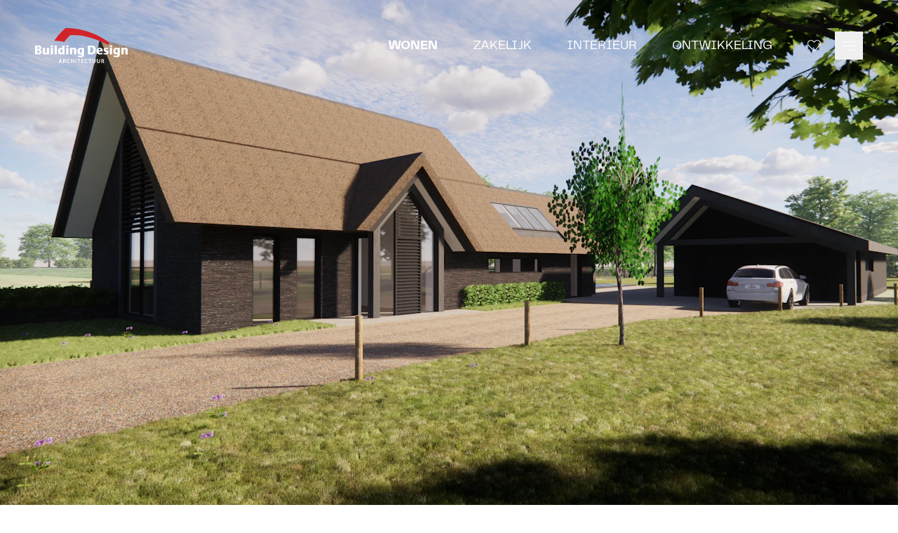

--- FILE ---
content_type: text/html; charset=UTF-8
request_url: https://www.buildingdesign.nl/projecten/wonen/eigentijdse-villa
body_size: 14958
content:
<!DOCTYPE html>
<html class="scroll-smooth" lang="nl" >
  <head>
    <base href="https://www.buildingdesign.nl/">
    <meta charset="utf-8">
                              <title>Eigentijdse villa</title>
          <link rel="canonical" href="https://www.buildingdesign.nl/projecten/wonen/eigentijdse-villa" />
          <meta property="og:url" content="https://www.buildingdesign.nl/projecten/wonen/eigentijdse-villa">
          <meta property="og:title" content="Eigentijdse villa">
          <meta name="description" content="Eigentijdse villa met rietgedekte kap en natuurlijk kleurgebruik.">
          <meta property="og:description" content="Eigentijdse villa met rietgedekte kap en natuurlijk kleurgebruik.">
                                    
      <meta property="og:image" content="https://buildingdesign.imgix.net/19-173_Eigentijdse-villa_Soest-3.png?auto=compress%2Cformat&amp;crop=focalpoint&amp;fit=crop&amp;fp-x=0.5&amp;fp-y=0.5&amp;h=1800&amp;q=80&amp;w=3200&amp;s=5f41a356b96b7ac51f3e4b1d5795dbc3">
      <meta property="og:locale" content="nl_NL">
    <meta property="og:type" content="website">
    <meta property="og:site_name" content="Building Design">
    <meta name="theme-color" content="#ffffff">
    <meta name="viewport" content="width=device-width, initial-scale=1, shrink-to-fit=no">
          <link rel="apple-touch-icon" sizes="180x180" href="/dist/assets/img/favicon/apple-touch-icon.png">
      <link rel="icon" type="image/png" sizes="32x32" href="/dist/assets/img/favicon/favicon-32x32.png">
      <link rel="icon" type="image/png" sizes="16x16" href="/dist/assets/img/favicon/favicon-16x16.png">
    
    <link rel="stylesheet" href="/dist/main.76a9ea2344f7d5d898de.css">        <script src="/dist/main-76a9ea2344f7d5d898de.js" defer="defer"></script>
  <!-- Global site tag (gtag.js) - Google Analytics -->
    <script async src="https://www.googletagmanager.com/gtag/js?id=G-WLFW6BV47Y"></script>
    <script>
      window.dataLayer = window.dataLayer || [];
      function gtag(){dataLayer.push(arguments);}
      gtag('js', new Date());
      gtag('config', 'G-WLFW6BV47Y', { 'anonymize_ip': document.cookie.indexOf('cookiePreferences=accepted') === -1 });
    </script>
  
    </head>

  <body class="header-dark">
      <div class="cookies fixed bottom-0 left-0 max-w-lg m-10 z-40 hidden p-30  bg-gray-700 text-gray-300" data-controller="cookies">
  <div class="flex items-baseline mb-20">
    <h5 class="mr-10 text-xs text-white font-bold uppercase">privacy- en cookies</h2>
    <div class="flex-1 h-1 bg-white"></div>
  </div>
  <p class="mb-10 text-sm">
    Door op "Accepteren" te klikken, ga je akkoord met het gebruik van alle cookies zoals omschreven in ons
    <a href="privacy" class="text-white underline hover:no-underline">privacy- en cookiebeleid</a>.
    Kies je "Weigeren", dan gebruiken we alleen functionele cookies.
  <p>
  <div class="flex flex-wrap items-center">
    <button class="py-10 px-20 mt-10 mr-10 text-xs font-heading uppercase bg-black text-white hover:underline" data-action="click->cookies#accept">
      Accepteren
    </button>
    <button class="py-10 px-20 mt-10 text-xs font-heading uppercase bg-white text-black hover:underline" data-action="click->cookies#deny">
      Weigeren
    </button>
  </div>
</div>

      
<header class="header z-50 p-20 md:py-40 md:px-50" data-controller="nav" data-action="scroll@window->nav#toggle moodboard.loved@window->nav#toggleLoved">
      <nav class="relative flex justify-between items-center">
      <a href="/">
        <svg width="132" height="50" viewBox="0 0 132 50" xmlns="http://www.w3.org/2000/svg"><g fill="none" fill-rule="evenodd"><path d="M0 24.905h4.825c1.716 0 2.36.143 3.074.644.787.556 1.18 1.343 1.18 2.417 0 1.558-1.126 2.883-2.591 3.044 1.84.125 3.038 1.325 3.038 3.062 0 1.29-.662 2.417-1.77 2.99-.732.376-1.43.483-2.985.483H0v-12.64zm4.164 5.228c1.037 0 1.608-.609 1.608-1.7 0-1.129-.482-1.63-1.537-1.63H3.2v3.33h.965zm.268 5.514c1.162 0 1.787-.626 1.787-1.843 0-1.182-.59-1.773-1.77-1.773H3.2v3.616h1.233zm15.585 1.898h-3.181v-.59a2.379 2.379 0 0 0-.233.089c-1.59.573-2.109.698-2.824.698-.875 0-1.715-.358-2.18-.912-.465-.574-.625-1.183-.625-2.507v-6.088h3.288v5.909c0 .948.376 1.307 1.394 1.307a5.17 5.17 0 0 0 1.073-.126v-7.09h3.288v9.31m2.181 0h3.288v-9.31h-3.288zm5.452 0h3.288V24.881h-3.289zm11.205 0v-.572c-1.466.608-1.966.751-2.556.751-2.288 0-3.682-1.736-3.682-4.583 0-2.954 1.77-5.03 4.29-5.03.608 0 1.09.106 1.84.41v-3.64h3.29v12.664h-3.182zm-.107-7.412a4.197 4.197 0 0 0-.572-.054c-1.448 0-2.234.985-2.234 2.776 0 1.629.715 2.524 2.001 2.524.268 0 .519-.018.805-.072v-5.174zm5.469 7.412h3.288v-9.31h-3.288zm5.451-9.31h3.181v.59c.108-.035.197-.07.233-.088 1.554-.556 2.109-.699 2.823-.699.877 0 1.716.358 2.18.913.483.573.626 1.182.626 2.506v6.088h-3.288v-5.908c0-.949-.375-1.307-1.394-1.307a5.31 5.31 0 0 0-1.072.125v7.09h-3.289v-9.31m20.054 0V37.6c0 1.826-.447 2.722-1.68 3.366-.805.412-1.859.626-3.182.626-1.108 0-1.823-.106-3.896-.554v-1.916c.822.197 2.145.358 3.02.358 1.93 0 2.449-.411 2.449-1.934v-.537c-1.287.556-1.859.716-2.448.716-2.288 0-3.682-1.736-3.682-4.583 0-3.008 1.733-5.03 4.307-5.03.696 0 1.216.142 1.93.536v-.412h3.182zm-3.29 1.898c-.053 0-.107-.018-.124-.018-.215-.036-.304-.036-.447-.036-1.448 0-2.234.985-2.234 2.776 0 1.629.715 2.524 2.002 2.524.268 0 .518-.018.804-.072v-5.174zm8.769-5.228h4.182c2.538 0 3.324.125 4.397.716 1.823 1.02 2.717 2.793 2.717 5.407 0 2.74-1.127 4.835-3.164 5.855-1 .501-1.93.662-4.004.662h-4.128v-12.64zm4.29 10.42c2.412 0 3.61-1.378 3.61-4.171 0-1.755-.447-2.865-1.413-3.528-.572-.376-1.107-.501-2.305-.501h-.822v8.2h.93zm16.442 1.827c-2.001.412-2.859.537-3.61.537-1.269 0-2.448-.358-3.234-.985-1.037-.805-1.484-1.934-1.484-3.724 0-3.08 1.734-4.924 4.629-4.924 2.001 0 3.324.86 3.878 2.507.214.626.268 1.27.268 3.061h-5.612c0 1.468.75 2.023 2.734 2.023.858 0 1.59-.035 2.431-.143v1.648zm-2.663-5.425v-.27c0-1.199-.375-1.736-1.215-1.736-.84 0-1.287.61-1.287 1.79v.34h2.502v-.124zm11.028-1.415a10.033 10.033 0 0 0-2.43-.304c-.823 0-1.18.197-1.18.662 0 .376.178.537.965.842l1.215.447c1.287.484 1.894 1.343 1.894 2.704 0 1.933-1.43 3.044-3.913 3.044-.948 0-1.806-.143-3.236-.538v-1.718c.948.232 1.805.34 2.681.34.948 0 1.305-.197 1.305-.716 0-.377-.16-.555-.787-.824l-1.232-.502c-1.359-.572-1.967-1.414-1.967-2.739 0-1.88 1.323-2.936 3.629-2.936.804 0 1.555.125 3.056.52v1.718m2.109 7.233h3.289v-9.31h-3.29zM22.198 27.147h3.288V24.86h-3.288zm22.019 0h3.288V24.86h-3.288zm62.19 0h3.289V24.86h-3.29zm14.387 1.088V37.6c0 1.826-.447 2.722-1.68 3.366-.804.412-1.86.626-3.182.626-1.107 0-1.822-.106-3.896-.554v-1.916c.822.197 2.145.358 3.02.358 1.93 0 2.449-.411 2.449-1.934v-.537c-1.286.556-1.858.716-2.448.716-2.288 0-3.682-1.736-3.682-4.583 0-3.008 1.733-5.03 4.307-5.03.697 0 1.216.142 1.93.536v-.412h3.182zm-3.29 1.898c-.052 0-.106-.018-.124-.018-.214-.036-.304-.036-.447-.036-1.447 0-2.233.985-2.233 2.776 0 1.629.714 2.524 2.001 2.524.268 0 .519-.018.804-.072v-5.174zm5.453-1.898h3.181v.59c.107-.035.197-.07.232-.088 1.555-.556 2.109-.699 2.824-.699.876 0 1.716.358 2.18.913.483.573.626 1.182.626 2.506v6.088h-3.289v-5.908c0-.949-.375-1.307-1.394-1.307-.303 0-.625.036-1.072.125v7.09h-3.288v-9.31M35.055 48.331l-.478 1.578H33.53l1.781-5.569h1.295l1.806 5.57h-1.088l-.504-1.579h-1.765zm1.592-.768l-.437-1.372c-.107-.339-.198-.719-.28-1.041h-.017c-.082.322-.165.71-.264 1.041l-.429 1.372h1.427zm3.366-3.149c.38-.066.948-.115 1.534-.115.8 0 1.344.132 1.716.446.305.256.478.645.478 1.115 0 .72-.487 1.207-1.006 1.397v.025c.396.148.635.537.775 1.074.173.694.322 1.338.437 1.553H42.9c-.083-.165-.215-.62-.372-1.314-.156-.727-.42-.958-.997-.975h-.512v2.29h-1.006v-5.496zm1.006 2.463h.602c.685 0 1.114-.364 1.114-.917 0-.612-.43-.893-1.089-.893-.322 0-.528.025-.627.05v1.76zm8.496 2.867c-.24.124-.767.256-1.435.256-1.765 0-2.837-1.115-2.837-2.81 0-1.834 1.27-2.94 2.969-2.94.668 0 1.146.14 1.353.247l-.223.81a2.698 2.698 0 0 0-1.089-.215c-1.13 0-1.946.71-1.946 2.05 0 1.222.717 2.007 1.938 2.007.412 0 .841-.083 1.105-.207l.165.802m2.706-5.404v2.231h2.35v-2.23h1.015v5.568h-1.014v-2.454h-2.35v2.454h-1.015V44.34h1.014m5.354 5.57h1.014v-5.57h-1.014zm4.066-4.719h-1.583v-.85h4.198v.85h-1.6v4.718H61.64v-4.718m7.203 2.248h-2.096v1.635h2.343v.835h-3.357V44.34h3.233v.835h-2.219v1.437h2.096v.827m5.947 2.305c-.24.124-.767.256-1.435.256-1.765 0-2.838-1.115-2.838-2.81 0-1.834 1.27-2.94 2.97-2.94.667 0 1.146.14 1.352.247l-.223.81a2.698 2.698 0 0 0-1.088-.215c-1.13 0-1.947.71-1.947 2.05 0 1.222.718 2.007 1.939 2.007.412 0 .84-.083 1.105-.207l.165.802m2.92-4.553h-1.584v-.85h4.199v.85h-1.6v4.718H77.71v-4.718m5.098-.851v3.247c0 1.091.453 1.595 1.138 1.595.734 0 1.171-.504 1.171-1.595V44.34h1.015v3.181c0 1.719-.883 2.479-2.219 2.479-1.286 0-2.12-.719-2.12-2.47v-3.19h1.015m6.319 0v3.247c0 1.091.453 1.595 1.138 1.595.734 0 1.171-.504 1.171-1.595V44.34h1.014v3.181c0 1.719-.882 2.479-2.218 2.479-1.287 0-2.12-.719-2.12-2.47v-3.19h1.015m5.312.074c.38-.066.948-.115 1.534-.115.8 0 1.344.132 1.716.446.305.256.478.645.478 1.115 0 .72-.487 1.207-1.006 1.397v.025c.396.148.635.537.775 1.074.173.694.322 1.338.437 1.553h-1.047c-.083-.165-.215-.62-.372-1.314-.156-.727-.42-.958-.998-.975h-.51v2.29h-1.007v-5.496zm1.006 2.463h.602c.685 0 1.114-.364 1.114-.917 0-.612-.43-.893-1.089-.893-.322 0-.528.025-.627.05v1.76z" fill="currentColor"/><path d="M43.607 0c-10.51 8.786-16.082 18.048-16.082 18.048a134.94 134.94 0 0 1 14.471 1.628s3.606-5.873 8.066-9.366c25.5-2.296 53.821 13.742 53.821 13.742l2.327-2.682S82.229.265 43.607 0" fill="#D2232A"/></g></svg>
      </a>
      <ul class="flex uppercase items-center">
        <li class="hidden lg:flex">
          <ul class="flex space-x-50">
                          <li class="font-bold">
                <a href="projecten/wonen" class="hover:underline">Wonen</a>
              </li>
                          <li class="">
                <a href="projecten/zakelijk" class="hover:underline">Zakelijk</a>
              </li>
                          <li class="">
                <a href="projecten/interieur" class="hover:underline">Interieur</a>
              </li>
                          <li class="">
                <a href="ontwikkeling" class="hover:underline">Ontwikkeling</a>
              </li>
                      </ul>
        </li>
                  <li class="ml-50">
            <a class="block hover:scale-125 transition" href="moodboard" title="Moodboard">
              <svg class="fill-current" width="19" height="17" viewBox="0 0 19 17" xmlns="http://www.w3.org/2000/svg" data-nav-target="love"><path d="M1.464 1.464a5 5 0 0 0 0 7.072l7.683 7.682a.5.5 0 0 0 .707 0l7.682-7.682a5 5 0 0 0 0-7.072l-.181-.172a5 5 0 0 0-6.89.172L9.5 2.43l-.964-.965a5 5 0 0 0-7.072 0zm15.515.867a4 4 0 0 1-.15 5.497L9.5 15.157 2.172 7.828a4 4 0 0 1 5.656-5.656L9.147 3.49a.5.5 0 0 0 .707 0l1.318-1.318a4 4 0 0 1 5.656 0l.151.159z" fill="currentColor" fill-rule="nonzero"/></svg>

              <svg class="fill-current hidden" width="19" height="17" viewBox="0 0 19 17" xmlns="http://www.w3.org/2000/svg" data-nav-target="loved"><path d="M1.464 1.464a5 5 0 0 0 0 7.072l7.683 7.682a.5.5 0 0 0 .707 0l7.682-7.682a5 5 0 0 0 0-7.072l-.181-.172a5 5 0 0 0-6.89.172L9.5 2.43l-.964-.965a5 5 0 0 0-7.072 0z" fill="currentColor" fill-rule="nonzero"/></svg>

              <svg class="hidden absolute top-0 mt-[18px] fill-current text-primary animate-ping" width="19" height="17" viewBox="0 0 19 17" xmlns="http://www.w3.org/2000/svg" data-nav-target="animate"><path d="M1.464 1.464a5 5 0 0 0 0 7.072l7.683 7.682a.5.5 0 0 0 .707 0l7.682-7.682a5 5 0 0 0 0-7.072l-.181-.172a5 5 0 0 0-6.89.172L9.5 2.43l-.964-.965a5 5 0 0 0-7.072 0z" fill="currentColor" fill-rule="nonzero"/></svg>

            </a>
          </li>
                <li class="ml-20 relative z-10">
          <button
            data-action="click->nav#toggleMenu click@window->nav#hide"
            class="toggle flex flex-col justify-center relative z-10 h-40 w-40 p-10 focus:outline-none pointer-events-auto">
            <span class="block h-1 pointer-events-none w-20"></span>
            <span class="block h-1 pointer-events-none w-20 my-5"></span>
            <span class="block h-1 pointer-events-none w-10"></span>
          </button>
          <div class="menu absolute top-0 right-0 mt-[39px] bg-gray-100 text-black text-xs sm:text-sm">
            <div class="flex lg:hidden my-25 px-25 border-r border-gray-300">
              <ul class="space-y-15">
                                  <li class="font-bold">
                    <a href="projecten/wonen" class="hover:underline">Wonen</a>
                  </li>
                                  <li class="">
                    <a href="projecten/zakelijk" class="hover:underline">Zakelijk</a>
                  </li>
                                  <li class="">
                    <a href="projecten/interieur" class="hover:underline">Interieur</a>
                  </li>
                                  <li class="">
                    <a href="ontwikkeling" class="hover:underline">Ontwikkeling</a>
                  </li>
                              </ul>
            </div>
            <div class="p-25">
              <ul class="space-y-15">
                                  <li class="">
                    <a href="inspiratie" class="whitespace-nowrap hover:underline">Inspiratie</a>
                  </li>
                                  <li class="">
                    <a href="over-ons" class="whitespace-nowrap hover:underline">Over ons</a>
                  </li>
                                  <li class="">
                    <a href="werken-bij" class="whitespace-nowrap hover:underline">Werken bij</a>
                  </li>
                                  <li class="">
                    <a href="nieuws" class="whitespace-nowrap hover:underline">Nieuws</a>
                  </li>
                                  <li class="">
                    <a href="contact" class="whitespace-nowrap hover:underline">Contact</a>
                  </li>
                              </ul>
            </div>
          <div>
        </li>
      </ul>
    </nav>
  </header>
  
  <main>
      <section class="relative">
          <div class="group relative h-[430px] md:h-screen w-full bg-center bg-cover bg-gray-100">
                  


            
  <img class="absolute top-0 left-0 w-full h-full object-cover bg-center" src="https://buildingdesign.imgix.net/19-173_Eigentijdse-villa_Soest-3.png?auto=compress%2Cformat&amp;crop=focalpoint&amp;fit=crop&amp;fp-x=0.5&amp;fp-y=0.5&amp;h=1800&amp;q=80&amp;w=3200&amp;s=5f41a356b96b7ac51f3e4b1d5795dbc3" srcset="https://buildingdesign.imgix.net/19-173_Eigentijdse-villa_Soest-3.png?auto=compress%2Cformat&amp;crop=focalpoint&amp;fit=crop&amp;fp-x=0.5&amp;fp-y=0.5&amp;h=1800&amp;q=80&amp;w=3200&amp;s=5f41a356b96b7ac51f3e4b1d5795dbc3 3200w, https://buildingdesign.imgix.net/19-173_Eigentijdse-villa_Soest-3.png?auto=compress%2Cformat&amp;crop=focalpoint&amp;fit=crop&amp;fp-x=0.5&amp;fp-y=0.5&amp;h=1440&amp;q=80&amp;w=2560&amp;s=a7ea6f28aa43d23306986dea12c9a534 2560w, https://buildingdesign.imgix.net/19-173_Eigentijdse-villa_Soest-3.png?auto=compress%2Cformat&amp;crop=focalpoint&amp;fit=crop&amp;fp-x=0.5&amp;fp-y=0.5&amp;h=1080&amp;q=80&amp;w=1920&amp;s=7116275b590a389899ad06d314b3725e 1920w, https://buildingdesign.imgix.net/19-173_Eigentijdse-villa_Soest-3.png?auto=compress%2Cformat&amp;crop=focalpoint&amp;fit=crop&amp;fp-x=0.5&amp;fp-y=0.5&amp;h=900&amp;q=80&amp;w=1600&amp;s=60f036093fa803f6b9937c117a0ebea9 1600w, https://buildingdesign.imgix.net/19-173_Eigentijdse-villa_Soest-3.png?auto=compress%2Cformat&amp;crop=focalpoint&amp;fit=crop&amp;fp-x=0.5&amp;fp-y=0.5&amp;h=720&amp;q=80&amp;w=1280&amp;s=3e9ab1541de991538ab7dd19ea650d0e 1280w, https://buildingdesign.imgix.net/19-173_Eigentijdse-villa_Soest-3.png?auto=compress%2Cformat&amp;crop=focalpoint&amp;fit=crop&amp;fp-x=0.5&amp;fp-y=0.5&amp;h=576&amp;q=80&amp;w=1024&amp;s=bb02a800a6d5d53f3ad17740c6714b32 1024w, https://buildingdesign.imgix.net/19-173_Eigentijdse-villa_Soest-3.png?auto=compress%2Cformat&amp;crop=focalpoint&amp;fit=crop&amp;fp-x=0.5&amp;fp-y=0.5&amp;h=450&amp;q=80&amp;w=800&amp;s=54bdc821c94d3454851a85bed50d59df 800w, https://buildingdesign.imgix.net/19-173_Eigentijdse-villa_Soest-3.png?auto=compress%2Cformat&amp;crop=focalpoint&amp;fit=crop&amp;fp-x=0.5&amp;fp-y=0.5&amp;h=360&amp;q=80&amp;w=640&amp;s=4b7b0585bf05008395ef38e268df6f80 640w, https://buildingdesign.imgix.net/19-173_Eigentijdse-villa_Soest-3.png?auto=compress%2Cformat&amp;crop=focalpoint&amp;fit=crop&amp;fp-x=0.5&amp;fp-y=0.5&amp;h=270&amp;q=80&amp;w=480&amp;s=ddfa2fadbf4877243ef295ea716a2591 480w, https://buildingdesign.imgix.net/19-173_Eigentijdse-villa_Soest-3.png?auto=compress%2Cformat&amp;crop=focalpoint&amp;fit=crop&amp;fp-x=0.5&amp;fp-y=0.5&amp;h=180&amp;q=80&amp;w=320&amp;s=c5771857d103d6c4e7535024474243f6 320w" width="1920" height="1080" alt="19 173 Eigentijdse villa Soest 3" sizes="100vw" fetchpriority="high">

                <div class="opacity-0 group-hover:opacity-100 transition duration-300 absolute bottom-0 inset-x-0 h-100 text-white">
          <div class="absolute inset-0 bg-gradient-to-t from-black to-transparent opacity-50"></div>
                      
<form method="post" data-controller="moodboard">
  <input type="hidden" name="CRAFT_CSRF_TOKEN" value="3aVxaEehKgmPyfGxxOaamw0NJ47xIqxcyR-c7gsc9r9wUm6Imn8b75vpJAAr_nJq47GDhJGc9e08Wmb3mWDUZIV25pxIdsPYBzc0ze8Hdqk=">
  <input type="hidden" name="action" value="moodboard/moodboard/love">
  <input type="hidden" name="id" value="2307">
  <button
    type="button"
    data-url="moodboard"
    data-action="click->moodboard#visit"
    data-moodboard-target="tooltip"
    class="absolute hidden z-20 right-0 bottom-0 bg-black bg-opacity-75 mb-40 md:mb-60 md:mr-10 text-2xs px-10 pt-10 pb-[8px] leading-none uppercase hover:underline"
  >
    Toegevoegd aan moodboard
    <span class="triangle absolute bottom-0 right-0 mb-[-7px] mr-[13px] md:mr-[23px] opacity-75"></span>
  </button>
  <button type="submit" data-action="click->moodboard#love" class="absolute z-20 right-0 bottom-0 m-10 md:m-30 hover:scale-125 transition" title="add to moodboard">
    <svg class="fill-current pointer-events-none hidden" width="19" height="17" viewBox="0 0 19 17" xmlns="http://www.w3.org/2000/svg" data-moodboard-target="loved"><path d="M1.464 1.464a5 5 0 0 0 0 7.072l7.683 7.682a.5.5 0 0 0 .707 0l7.682-7.682a5 5 0 0 0 0-7.072l-.181-.172a5 5 0 0 0-6.89.172L9.5 2.43l-.964-.965a5 5 0 0 0-7.072 0z" fill="currentColor" fill-rule="nonzero"/></svg>

    <svg class="fill-current pointer-events-none" width="19" height="17" viewBox="0 0 19 17" xmlns="http://www.w3.org/2000/svg" data-moodboard-target="love"><path d="M1.464 1.464a5 5 0 0 0 0 7.072l7.683 7.682a.5.5 0 0 0 .707 0l7.682-7.682a5 5 0 0 0 0-7.072l-.181-.172a5 5 0 0 0-6.89.172L9.5 2.43l-.964-.965a5 5 0 0 0-7.072 0zm15.515.867a4 4 0 0 1-.15 5.497L9.5 15.157 2.172 7.828a4 4 0 0 1 5.656-5.656L9.147 3.49a.5.5 0 0 0 .707 0l1.318-1.318a4 4 0 0 1 5.656 0l.151.159z" fill="currentColor" fill-rule="nonzero"/></svg>

  </button>
</form>
                  </div>
      </div>
        <div class="container mt-50 lg:mt-100 -mb-50">
      <div class="inline-flex items-center uppercase text-sm text-gray-400">
        <a href="projecten/wonen" class="hover:text-gray-500 transition duration-300 -mt-3 p-10 -ml-10">
          <svg class="rotate-180 pointer-events-none" width="13" height="10" viewBox="0 0 13 10" xmlns="http://www.w3.org/2000/svg"><path d="M6.793.707L7.5 0l4.707 4.707L7.5 9.414l-.707-.707 3.5-3.5H0v-1h10.293z" fill="currentColor" fill-rule="nonzero"/></svg>

        </a>
        <span>
          Project 19-173
        </span>
      </div>
      <h1 class="text-2xl md:text-3xl lg:text-4xl leading-none uppercase">
        Eigentijdse villa
      </h1>
    </div>
  </section>

                    

<section class="mt-100" data-controller="gallery">
  <div class="container">
    <div class="flex items-baseline my-50">
      <h2 class="mr-10 text-sm text-gray-400 font-bold uppercase">Exterieur</h2>
      <div class="flex-1 h-1 bg-gray-300"></div>
    </div>

      </div>

  <div class="relative w-full overflow-hidden" data-controller="swiper">
    <div data-swiper-target="wrapper" class="swiper w-full mx-auto max-w-screen-2xl px-30 md:px-60 h-[430px] lg:h-[700px] max-h-screen overflow-visible">
      <ul class="swiper-wrapper">
                            <li class="swiper-slide w-auto cursor-grab">
            <a href="https://buildingdesign.imgix.net/19-173_Eigentijdse-villa_Soest-5.png?auto=compress%2Cformat&amp;fit=clip&amp;q=80&amp;txt=%C2%A9%20Building%20Design%20Architectuur&amp;txt-align=right%2Cbottom&amp;txt-color=fff&amp;txt-pad=20&amp;txt-shad=5&amp;txt-size=32&amp;w=2048&amp;s=51136a7fa06c4c16f2130bc6eacc3b58" data-src="https://buildingdesign.imgix.net/19-173_Eigentijdse-villa_Soest-5.png?auto=compress%2Cformat&amp;fit=clip&amp;q=80&amp;txt=%C2%A9%20Building%20Design%20Architectuur&amp;txt-align=right%2Cbottom&amp;txt-color=fff&amp;txt-pad=20&amp;txt-shad=5&amp;txt-size=32&amp;w=2048&amp;s=51136a7fa06c4c16f2130bc6eacc3b58" class="group relative block w-full h-full">
              <div class="lg:opacity-0 group-hover:opacity-100 transition duration-300 absolute bottom-0 inset-x-0 h-100 text-white">
                <div class="absolute inset-0 bg-gradient-to-t from-black to-transparent opacity-50"></div>
                
<form method="post" data-controller="moodboard">
  <input type="hidden" name="CRAFT_CSRF_TOKEN" value="3aVxaEehKgmPyfGxxOaamw0NJ47xIqxcyR-c7gsc9r9wUm6Imn8b75vpJAAr_nJq47GDhJGc9e08Wmb3mWDUZIV25pxIdsPYBzc0ze8Hdqk=">
  <input type="hidden" name="action" value="moodboard/moodboard/love">
  <input type="hidden" name="id" value="2309">
  <button
    type="button"
    data-url="moodboard"
    data-action="click->moodboard#visit"
    data-moodboard-target="tooltip"
    class="absolute hidden z-20 right-0 bottom-0 bg-black bg-opacity-75 mb-40 md:mb-60 md:mr-10 text-2xs px-10 pt-10 pb-[8px] leading-none uppercase hover:underline"
  >
    Toegevoegd aan moodboard
    <span class="triangle absolute bottom-0 right-0 mb-[-7px] mr-[13px] md:mr-[23px] opacity-75"></span>
  </button>
  <button type="submit" data-action="click->moodboard#love" class="absolute z-20 right-0 bottom-0 m-10 md:m-30 hover:scale-125 transition" title="add to moodboard">
    <svg class="fill-current pointer-events-none hidden" width="19" height="17" viewBox="0 0 19 17" xmlns="http://www.w3.org/2000/svg" data-moodboard-target="loved"><path d="M1.464 1.464a5 5 0 0 0 0 7.072l7.683 7.682a.5.5 0 0 0 .707 0l7.682-7.682a5 5 0 0 0 0-7.072l-.181-.172a5 5 0 0 0-6.89.172L9.5 2.43l-.964-.965a5 5 0 0 0-7.072 0z" fill="currentColor" fill-rule="nonzero"/></svg>

    <svg class="fill-current pointer-events-none" width="19" height="17" viewBox="0 0 19 17" xmlns="http://www.w3.org/2000/svg" data-moodboard-target="love"><path d="M1.464 1.464a5 5 0 0 0 0 7.072l7.683 7.682a.5.5 0 0 0 .707 0l7.682-7.682a5 5 0 0 0 0-7.072l-.181-.172a5 5 0 0 0-6.89.172L9.5 2.43l-.964-.965a5 5 0 0 0-7.072 0zm15.515.867a4 4 0 0 1-.15 5.497L9.5 15.157 2.172 7.828a4 4 0 0 1 5.656-5.656L9.147 3.49a.5.5 0 0 0 .707 0l1.318-1.318a4 4 0 0 1 5.656 0l.151.159z" fill="currentColor" fill-rule="nonzero"/></svg>

  </button>
</form>
              </div>
              


            
  <img class="h-full object-cover" src="https://buildingdesign.imgix.net/19-173_Eigentijdse-villa_Soest-5.png?auto=compress%2Cformat&amp;fit=clip&amp;h=1400&amp;q=80&amp;s=b31420747f9d74aff573be80898734a0" srcset="https://buildingdesign.imgix.net/19-173_Eigentijdse-villa_Soest-5.png?auto=compress%2Cformat&amp;fit=clip&amp;h=1400&amp;q=80&amp;s=b31420747f9d74aff573be80898734a0 2489w, https://buildingdesign.imgix.net/19-173_Eigentijdse-villa_Soest-5.png?auto=compress%2Cformat&amp;fit=clip&amp;h=1200&amp;q=80&amp;s=c56b921044ab8c16eef28eb3d0c2d964 2133w, https://buildingdesign.imgix.net/19-173_Eigentijdse-villa_Soest-5.png?auto=compress%2Cformat&amp;fit=clip&amp;h=1000&amp;q=80&amp;s=c596de50122a093c4ade81991d14094f 1778w, https://buildingdesign.imgix.net/19-173_Eigentijdse-villa_Soest-5.png?auto=compress%2Cformat&amp;fit=clip&amp;h=800&amp;q=80&amp;s=ffdeb34e448280b8085e5ec4c08d4f1d 1422w, https://buildingdesign.imgix.net/19-173_Eigentijdse-villa_Soest-5.png?auto=compress%2Cformat&amp;fit=clip&amp;h=600&amp;q=80&amp;s=b2e4603e0b8635a71228ba6934118e35 1067w" width="1334" height="1000" alt="19 173 Eigentijdse villa Soest 5" sizes="100vw" loading="lazy">

            </a>
          </li>
                            <li class="swiper-slide w-auto cursor-grab">
            <a href="https://buildingdesign.imgix.net/19-173_Eigentijdse-villa_Soest-1.jpg?auto=compress%2Cformat&amp;fit=clip&amp;q=80&amp;txt=%C2%A9%20Building%20Design%20Architectuur&amp;txt-align=right%2Cbottom&amp;txt-color=fff&amp;txt-pad=20&amp;txt-shad=5&amp;txt-size=32&amp;w=2048&amp;s=93ee3a08e9339005498b8a3acb17b3b5" data-src="https://buildingdesign.imgix.net/19-173_Eigentijdse-villa_Soest-1.jpg?auto=compress%2Cformat&amp;fit=clip&amp;q=80&amp;txt=%C2%A9%20Building%20Design%20Architectuur&amp;txt-align=right%2Cbottom&amp;txt-color=fff&amp;txt-pad=20&amp;txt-shad=5&amp;txt-size=32&amp;w=2048&amp;s=93ee3a08e9339005498b8a3acb17b3b5" class="group relative block w-full h-full">
              <div class="lg:opacity-0 group-hover:opacity-100 transition duration-300 absolute bottom-0 inset-x-0 h-100 text-white">
                <div class="absolute inset-0 bg-gradient-to-t from-black to-transparent opacity-50"></div>
                
<form method="post" data-controller="moodboard">
  <input type="hidden" name="CRAFT_CSRF_TOKEN" value="3aVxaEehKgmPyfGxxOaamw0NJ47xIqxcyR-c7gsc9r9wUm6Imn8b75vpJAAr_nJq47GDhJGc9e08Wmb3mWDUZIV25pxIdsPYBzc0ze8Hdqk=">
  <input type="hidden" name="action" value="moodboard/moodboard/love">
  <input type="hidden" name="id" value="2301">
  <button
    type="button"
    data-url="moodboard"
    data-action="click->moodboard#visit"
    data-moodboard-target="tooltip"
    class="absolute hidden z-20 right-0 bottom-0 bg-black bg-opacity-75 mb-40 md:mb-60 md:mr-10 text-2xs px-10 pt-10 pb-[8px] leading-none uppercase hover:underline"
  >
    Toegevoegd aan moodboard
    <span class="triangle absolute bottom-0 right-0 mb-[-7px] mr-[13px] md:mr-[23px] opacity-75"></span>
  </button>
  <button type="submit" data-action="click->moodboard#love" class="absolute z-20 right-0 bottom-0 m-10 md:m-30 hover:scale-125 transition" title="add to moodboard">
    <svg class="fill-current pointer-events-none hidden" width="19" height="17" viewBox="0 0 19 17" xmlns="http://www.w3.org/2000/svg" data-moodboard-target="loved"><path d="M1.464 1.464a5 5 0 0 0 0 7.072l7.683 7.682a.5.5 0 0 0 .707 0l7.682-7.682a5 5 0 0 0 0-7.072l-.181-.172a5 5 0 0 0-6.89.172L9.5 2.43l-.964-.965a5 5 0 0 0-7.072 0z" fill="currentColor" fill-rule="nonzero"/></svg>

    <svg class="fill-current pointer-events-none" width="19" height="17" viewBox="0 0 19 17" xmlns="http://www.w3.org/2000/svg" data-moodboard-target="love"><path d="M1.464 1.464a5 5 0 0 0 0 7.072l7.683 7.682a.5.5 0 0 0 .707 0l7.682-7.682a5 5 0 0 0 0-7.072l-.181-.172a5 5 0 0 0-6.89.172L9.5 2.43l-.964-.965a5 5 0 0 0-7.072 0zm15.515.867a4 4 0 0 1-.15 5.497L9.5 15.157 2.172 7.828a4 4 0 0 1 5.656-5.656L9.147 3.49a.5.5 0 0 0 .707 0l1.318-1.318a4 4 0 0 1 5.656 0l.151.159z" fill="currentColor" fill-rule="nonzero"/></svg>

  </button>
</form>
              </div>
              


            
  <img class="h-full object-cover" src="https://buildingdesign.imgix.net/19-173_Eigentijdse-villa_Soest-1.jpg?auto=compress%2Cformat&amp;fit=clip&amp;h=1400&amp;q=80&amp;s=44b639dce744f19710518c2997d37a21" srcset="https://buildingdesign.imgix.net/19-173_Eigentijdse-villa_Soest-1.jpg?auto=compress%2Cformat&amp;fit=clip&amp;h=1400&amp;q=80&amp;s=44b639dce744f19710518c2997d37a21 2489w, https://buildingdesign.imgix.net/19-173_Eigentijdse-villa_Soest-1.jpg?auto=compress%2Cformat&amp;fit=clip&amp;h=1200&amp;q=80&amp;s=9e4db7680887af3a3eed7d92a071d2b7 2133w, https://buildingdesign.imgix.net/19-173_Eigentijdse-villa_Soest-1.jpg?auto=compress%2Cformat&amp;fit=clip&amp;h=1000&amp;q=80&amp;s=58f258700919d7ab59f014d2ebbbc576 1778w, https://buildingdesign.imgix.net/19-173_Eigentijdse-villa_Soest-1.jpg?auto=compress%2Cformat&amp;fit=clip&amp;h=800&amp;q=80&amp;s=33fad03a74b5e551b4fe8ed5a25e33f0 1422w, https://buildingdesign.imgix.net/19-173_Eigentijdse-villa_Soest-1.jpg?auto=compress%2Cformat&amp;fit=clip&amp;h=600&amp;q=80&amp;s=314f2fcdd49255d1bace305961552982 1067w" width="1334" height="1000" alt="19 173 Eigentijdse villa Soest 1" sizes="100vw" loading="lazy">

            </a>
          </li>
                            <li class="swiper-slide w-auto cursor-grab">
            <a href="https://buildingdesign.imgix.net/19-173_Eigentijdse-villa_Soest-6.png?auto=compress%2Cformat&amp;fit=clip&amp;q=80&amp;txt=%C2%A9%20Building%20Design%20Architectuur&amp;txt-align=right%2Cbottom&amp;txt-color=fff&amp;txt-pad=20&amp;txt-shad=5&amp;txt-size=32&amp;w=2048&amp;s=12bfa746cac49eac15825f0fdb016e8d" data-src="https://buildingdesign.imgix.net/19-173_Eigentijdse-villa_Soest-6.png?auto=compress%2Cformat&amp;fit=clip&amp;q=80&amp;txt=%C2%A9%20Building%20Design%20Architectuur&amp;txt-align=right%2Cbottom&amp;txt-color=fff&amp;txt-pad=20&amp;txt-shad=5&amp;txt-size=32&amp;w=2048&amp;s=12bfa746cac49eac15825f0fdb016e8d" class="group relative block w-full h-full">
              <div class="lg:opacity-0 group-hover:opacity-100 transition duration-300 absolute bottom-0 inset-x-0 h-100 text-white">
                <div class="absolute inset-0 bg-gradient-to-t from-black to-transparent opacity-50"></div>
                
<form method="post" data-controller="moodboard">
  <input type="hidden" name="CRAFT_CSRF_TOKEN" value="3aVxaEehKgmPyfGxxOaamw0NJ47xIqxcyR-c7gsc9r9wUm6Imn8b75vpJAAr_nJq47GDhJGc9e08Wmb3mWDUZIV25pxIdsPYBzc0ze8Hdqk=">
  <input type="hidden" name="action" value="moodboard/moodboard/love">
  <input type="hidden" name="id" value="2310">
  <button
    type="button"
    data-url="moodboard"
    data-action="click->moodboard#visit"
    data-moodboard-target="tooltip"
    class="absolute hidden z-20 right-0 bottom-0 bg-black bg-opacity-75 mb-40 md:mb-60 md:mr-10 text-2xs px-10 pt-10 pb-[8px] leading-none uppercase hover:underline"
  >
    Toegevoegd aan moodboard
    <span class="triangle absolute bottom-0 right-0 mb-[-7px] mr-[13px] md:mr-[23px] opacity-75"></span>
  </button>
  <button type="submit" data-action="click->moodboard#love" class="absolute z-20 right-0 bottom-0 m-10 md:m-30 hover:scale-125 transition" title="add to moodboard">
    <svg class="fill-current pointer-events-none hidden" width="19" height="17" viewBox="0 0 19 17" xmlns="http://www.w3.org/2000/svg" data-moodboard-target="loved"><path d="M1.464 1.464a5 5 0 0 0 0 7.072l7.683 7.682a.5.5 0 0 0 .707 0l7.682-7.682a5 5 0 0 0 0-7.072l-.181-.172a5 5 0 0 0-6.89.172L9.5 2.43l-.964-.965a5 5 0 0 0-7.072 0z" fill="currentColor" fill-rule="nonzero"/></svg>

    <svg class="fill-current pointer-events-none" width="19" height="17" viewBox="0 0 19 17" xmlns="http://www.w3.org/2000/svg" data-moodboard-target="love"><path d="M1.464 1.464a5 5 0 0 0 0 7.072l7.683 7.682a.5.5 0 0 0 .707 0l7.682-7.682a5 5 0 0 0 0-7.072l-.181-.172a5 5 0 0 0-6.89.172L9.5 2.43l-.964-.965a5 5 0 0 0-7.072 0zm15.515.867a4 4 0 0 1-.15 5.497L9.5 15.157 2.172 7.828a4 4 0 0 1 5.656-5.656L9.147 3.49a.5.5 0 0 0 .707 0l1.318-1.318a4 4 0 0 1 5.656 0l.151.159z" fill="currentColor" fill-rule="nonzero"/></svg>

  </button>
</form>
              </div>
              


            
  <img class="h-full object-cover" src="https://buildingdesign.imgix.net/19-173_Eigentijdse-villa_Soest-6.png?auto=compress%2Cformat&amp;fit=clip&amp;h=1400&amp;q=80&amp;s=47ac77e15d4953556e9ab037182da23e" srcset="https://buildingdesign.imgix.net/19-173_Eigentijdse-villa_Soest-6.png?auto=compress%2Cformat&amp;fit=clip&amp;h=1400&amp;q=80&amp;s=47ac77e15d4953556e9ab037182da23e 2489w, https://buildingdesign.imgix.net/19-173_Eigentijdse-villa_Soest-6.png?auto=compress%2Cformat&amp;fit=clip&amp;h=1200&amp;q=80&amp;s=2251a011b116b248eefbe552d8b0dd34 2133w, https://buildingdesign.imgix.net/19-173_Eigentijdse-villa_Soest-6.png?auto=compress%2Cformat&amp;fit=clip&amp;h=1000&amp;q=80&amp;s=c932fbe2a652331a85b2891466f97784 1778w, https://buildingdesign.imgix.net/19-173_Eigentijdse-villa_Soest-6.png?auto=compress%2Cformat&amp;fit=clip&amp;h=800&amp;q=80&amp;s=514a6fedd5ef5da9caaf1d12dbe88af5 1422w, https://buildingdesign.imgix.net/19-173_Eigentijdse-villa_Soest-6.png?auto=compress%2Cformat&amp;fit=clip&amp;h=600&amp;q=80&amp;s=f9f5277282413e8d5f21719ee2071a13 1067w" width="1334" height="1000" alt="19 173 Eigentijdse villa Soest 6" sizes="100vw" loading="lazy">

            </a>
          </li>
                            <li class="swiper-slide w-auto cursor-grab">
            <a href="https://buildingdesign.imgix.net/19-173_Eigentijdse-villa_Soest-2.jpg?auto=compress%2Cformat&amp;fit=clip&amp;q=80&amp;txt=%C2%A9%20Building%20Design%20Architectuur&amp;txt-align=right%2Cbottom&amp;txt-color=fff&amp;txt-pad=20&amp;txt-shad=5&amp;txt-size=32&amp;w=2048&amp;s=f6657bf4dfb0a2f6bb041ed95600d053" data-src="https://buildingdesign.imgix.net/19-173_Eigentijdse-villa_Soest-2.jpg?auto=compress%2Cformat&amp;fit=clip&amp;q=80&amp;txt=%C2%A9%20Building%20Design%20Architectuur&amp;txt-align=right%2Cbottom&amp;txt-color=fff&amp;txt-pad=20&amp;txt-shad=5&amp;txt-size=32&amp;w=2048&amp;s=f6657bf4dfb0a2f6bb041ed95600d053" class="group relative block w-full h-full">
              <div class="lg:opacity-0 group-hover:opacity-100 transition duration-300 absolute bottom-0 inset-x-0 h-100 text-white">
                <div class="absolute inset-0 bg-gradient-to-t from-black to-transparent opacity-50"></div>
                
<form method="post" data-controller="moodboard">
  <input type="hidden" name="CRAFT_CSRF_TOKEN" value="3aVxaEehKgmPyfGxxOaamw0NJ47xIqxcyR-c7gsc9r9wUm6Imn8b75vpJAAr_nJq47GDhJGc9e08Wmb3mWDUZIV25pxIdsPYBzc0ze8Hdqk=">
  <input type="hidden" name="action" value="moodboard/moodboard/love">
  <input type="hidden" name="id" value="2304">
  <button
    type="button"
    data-url="moodboard"
    data-action="click->moodboard#visit"
    data-moodboard-target="tooltip"
    class="absolute hidden z-20 right-0 bottom-0 bg-black bg-opacity-75 mb-40 md:mb-60 md:mr-10 text-2xs px-10 pt-10 pb-[8px] leading-none uppercase hover:underline"
  >
    Toegevoegd aan moodboard
    <span class="triangle absolute bottom-0 right-0 mb-[-7px] mr-[13px] md:mr-[23px] opacity-75"></span>
  </button>
  <button type="submit" data-action="click->moodboard#love" class="absolute z-20 right-0 bottom-0 m-10 md:m-30 hover:scale-125 transition" title="add to moodboard">
    <svg class="fill-current pointer-events-none hidden" width="19" height="17" viewBox="0 0 19 17" xmlns="http://www.w3.org/2000/svg" data-moodboard-target="loved"><path d="M1.464 1.464a5 5 0 0 0 0 7.072l7.683 7.682a.5.5 0 0 0 .707 0l7.682-7.682a5 5 0 0 0 0-7.072l-.181-.172a5 5 0 0 0-6.89.172L9.5 2.43l-.964-.965a5 5 0 0 0-7.072 0z" fill="currentColor" fill-rule="nonzero"/></svg>

    <svg class="fill-current pointer-events-none" width="19" height="17" viewBox="0 0 19 17" xmlns="http://www.w3.org/2000/svg" data-moodboard-target="love"><path d="M1.464 1.464a5 5 0 0 0 0 7.072l7.683 7.682a.5.5 0 0 0 .707 0l7.682-7.682a5 5 0 0 0 0-7.072l-.181-.172a5 5 0 0 0-6.89.172L9.5 2.43l-.964-.965a5 5 0 0 0-7.072 0zm15.515.867a4 4 0 0 1-.15 5.497L9.5 15.157 2.172 7.828a4 4 0 0 1 5.656-5.656L9.147 3.49a.5.5 0 0 0 .707 0l1.318-1.318a4 4 0 0 1 5.656 0l.151.159z" fill="currentColor" fill-rule="nonzero"/></svg>

  </button>
</form>
              </div>
              


            
  <img class="h-full object-cover" src="https://buildingdesign.imgix.net/19-173_Eigentijdse-villa_Soest-2.jpg?auto=compress%2Cformat&amp;fit=clip&amp;h=1400&amp;q=80&amp;s=cea6b85fd3397bd69c74ca593646479f" srcset="https://buildingdesign.imgix.net/19-173_Eigentijdse-villa_Soest-2.jpg?auto=compress%2Cformat&amp;fit=clip&amp;h=1400&amp;q=80&amp;s=cea6b85fd3397bd69c74ca593646479f 2489w, https://buildingdesign.imgix.net/19-173_Eigentijdse-villa_Soest-2.jpg?auto=compress%2Cformat&amp;fit=clip&amp;h=1200&amp;q=80&amp;s=f6bfb2dfe08bd160d802927a1b37b529 2133w, https://buildingdesign.imgix.net/19-173_Eigentijdse-villa_Soest-2.jpg?auto=compress%2Cformat&amp;fit=clip&amp;h=1000&amp;q=80&amp;s=fa4147388d863293ed67036d978e06cc 1778w, https://buildingdesign.imgix.net/19-173_Eigentijdse-villa_Soest-2.jpg?auto=compress%2Cformat&amp;fit=clip&amp;h=800&amp;q=80&amp;s=f703cfdf6e414b20ca04b34ccda2e2de 1422w, https://buildingdesign.imgix.net/19-173_Eigentijdse-villa_Soest-2.jpg?auto=compress%2Cformat&amp;fit=clip&amp;h=600&amp;q=80&amp;s=2088ffe0021ee25aa16123b0263076e6 1067w" width="1334" height="1000" alt="19 173 Eigentijdse villa Soest 2" sizes="100vw" loading="lazy">

            </a>
          </li>
                            <li class="swiper-slide w-auto cursor-grab">
            <a href="https://buildingdesign.imgix.net/19-173_Eigentijdse-villa_Soest-3.jpg?auto=compress%2Cformat&amp;fit=clip&amp;q=80&amp;txt=%C2%A9%20Building%20Design%20Architectuur&amp;txt-align=right%2Cbottom&amp;txt-color=fff&amp;txt-pad=20&amp;txt-shad=5&amp;txt-size=32&amp;w=2048&amp;s=e318dcd5cab2c47ba8765b87450fd507" data-src="https://buildingdesign.imgix.net/19-173_Eigentijdse-villa_Soest-3.jpg?auto=compress%2Cformat&amp;fit=clip&amp;q=80&amp;txt=%C2%A9%20Building%20Design%20Architectuur&amp;txt-align=right%2Cbottom&amp;txt-color=fff&amp;txt-pad=20&amp;txt-shad=5&amp;txt-size=32&amp;w=2048&amp;s=e318dcd5cab2c47ba8765b87450fd507" class="group relative block w-full h-full">
              <div class="lg:opacity-0 group-hover:opacity-100 transition duration-300 absolute bottom-0 inset-x-0 h-100 text-white">
                <div class="absolute inset-0 bg-gradient-to-t from-black to-transparent opacity-50"></div>
                
<form method="post" data-controller="moodboard">
  <input type="hidden" name="CRAFT_CSRF_TOKEN" value="3aVxaEehKgmPyfGxxOaamw0NJ47xIqxcyR-c7gsc9r9wUm6Imn8b75vpJAAr_nJq47GDhJGc9e08Wmb3mWDUZIV25pxIdsPYBzc0ze8Hdqk=">
  <input type="hidden" name="action" value="moodboard/moodboard/love">
  <input type="hidden" name="id" value="2306">
  <button
    type="button"
    data-url="moodboard"
    data-action="click->moodboard#visit"
    data-moodboard-target="tooltip"
    class="absolute hidden z-20 right-0 bottom-0 bg-black bg-opacity-75 mb-40 md:mb-60 md:mr-10 text-2xs px-10 pt-10 pb-[8px] leading-none uppercase hover:underline"
  >
    Toegevoegd aan moodboard
    <span class="triangle absolute bottom-0 right-0 mb-[-7px] mr-[13px] md:mr-[23px] opacity-75"></span>
  </button>
  <button type="submit" data-action="click->moodboard#love" class="absolute z-20 right-0 bottom-0 m-10 md:m-30 hover:scale-125 transition" title="add to moodboard">
    <svg class="fill-current pointer-events-none hidden" width="19" height="17" viewBox="0 0 19 17" xmlns="http://www.w3.org/2000/svg" data-moodboard-target="loved"><path d="M1.464 1.464a5 5 0 0 0 0 7.072l7.683 7.682a.5.5 0 0 0 .707 0l7.682-7.682a5 5 0 0 0 0-7.072l-.181-.172a5 5 0 0 0-6.89.172L9.5 2.43l-.964-.965a5 5 0 0 0-7.072 0z" fill="currentColor" fill-rule="nonzero"/></svg>

    <svg class="fill-current pointer-events-none" width="19" height="17" viewBox="0 0 19 17" xmlns="http://www.w3.org/2000/svg" data-moodboard-target="love"><path d="M1.464 1.464a5 5 0 0 0 0 7.072l7.683 7.682a.5.5 0 0 0 .707 0l7.682-7.682a5 5 0 0 0 0-7.072l-.181-.172a5 5 0 0 0-6.89.172L9.5 2.43l-.964-.965a5 5 0 0 0-7.072 0zm15.515.867a4 4 0 0 1-.15 5.497L9.5 15.157 2.172 7.828a4 4 0 0 1 5.656-5.656L9.147 3.49a.5.5 0 0 0 .707 0l1.318-1.318a4 4 0 0 1 5.656 0l.151.159z" fill="currentColor" fill-rule="nonzero"/></svg>

  </button>
</form>
              </div>
              


            
  <img class="h-full object-cover" src="https://buildingdesign.imgix.net/19-173_Eigentijdse-villa_Soest-3.jpg?auto=compress%2Cformat&amp;fit=clip&amp;h=1400&amp;q=80&amp;s=3348a8e7cdefb4695a6bfedcc52a513d" srcset="https://buildingdesign.imgix.net/19-173_Eigentijdse-villa_Soest-3.jpg?auto=compress%2Cformat&amp;fit=clip&amp;h=1400&amp;q=80&amp;s=3348a8e7cdefb4695a6bfedcc52a513d 2489w, https://buildingdesign.imgix.net/19-173_Eigentijdse-villa_Soest-3.jpg?auto=compress%2Cformat&amp;fit=clip&amp;h=1200&amp;q=80&amp;s=1d40b4227befe029f63ee172250ff4e7 2133w, https://buildingdesign.imgix.net/19-173_Eigentijdse-villa_Soest-3.jpg?auto=compress%2Cformat&amp;fit=clip&amp;h=1000&amp;q=80&amp;s=0e15fa28bf2a77fd6f8c2c476fede36b 1778w, https://buildingdesign.imgix.net/19-173_Eigentijdse-villa_Soest-3.jpg?auto=compress%2Cformat&amp;fit=clip&amp;h=800&amp;q=80&amp;s=57f42ef9b381dee6be08fb60ed118842 1422w, https://buildingdesign.imgix.net/19-173_Eigentijdse-villa_Soest-3.jpg?auto=compress%2Cformat&amp;fit=clip&amp;h=600&amp;q=80&amp;s=3a9470c3b437b6b3bf2f507b401a6a63 1067w" width="1334" height="1000" alt="19 173 Eigentijdse villa Soest 3" sizes="100vw" loading="lazy">

            </a>
          </li>
                            <li class="swiper-slide w-auto cursor-grab">
            <a href="https://buildingdesign.imgix.net/19-173_Eigentijdse-villa_Soest-2.png?auto=compress%2Cformat&amp;fit=clip&amp;q=80&amp;txt=%C2%A9%20Building%20Design%20Architectuur&amp;txt-align=right%2Cbottom&amp;txt-color=fff&amp;txt-pad=20&amp;txt-shad=5&amp;txt-size=32&amp;w=2048&amp;s=8d7f22eb9c9576ec6f59bf5a8614076b" data-src="https://buildingdesign.imgix.net/19-173_Eigentijdse-villa_Soest-2.png?auto=compress%2Cformat&amp;fit=clip&amp;q=80&amp;txt=%C2%A9%20Building%20Design%20Architectuur&amp;txt-align=right%2Cbottom&amp;txt-color=fff&amp;txt-pad=20&amp;txt-shad=5&amp;txt-size=32&amp;w=2048&amp;s=8d7f22eb9c9576ec6f59bf5a8614076b" class="group relative block w-full h-full">
              <div class="lg:opacity-0 group-hover:opacity-100 transition duration-300 absolute bottom-0 inset-x-0 h-100 text-white">
                <div class="absolute inset-0 bg-gradient-to-t from-black to-transparent opacity-50"></div>
                
<form method="post" data-controller="moodboard">
  <input type="hidden" name="CRAFT_CSRF_TOKEN" value="3aVxaEehKgmPyfGxxOaamw0NJ47xIqxcyR-c7gsc9r9wUm6Imn8b75vpJAAr_nJq47GDhJGc9e08Wmb3mWDUZIV25pxIdsPYBzc0ze8Hdqk=">
  <input type="hidden" name="action" value="moodboard/moodboard/love">
  <input type="hidden" name="id" value="2305">
  <button
    type="button"
    data-url="moodboard"
    data-action="click->moodboard#visit"
    data-moodboard-target="tooltip"
    class="absolute hidden z-20 right-0 bottom-0 bg-black bg-opacity-75 mb-40 md:mb-60 md:mr-10 text-2xs px-10 pt-10 pb-[8px] leading-none uppercase hover:underline"
  >
    Toegevoegd aan moodboard
    <span class="triangle absolute bottom-0 right-0 mb-[-7px] mr-[13px] md:mr-[23px] opacity-75"></span>
  </button>
  <button type="submit" data-action="click->moodboard#love" class="absolute z-20 right-0 bottom-0 m-10 md:m-30 hover:scale-125 transition" title="add to moodboard">
    <svg class="fill-current pointer-events-none hidden" width="19" height="17" viewBox="0 0 19 17" xmlns="http://www.w3.org/2000/svg" data-moodboard-target="loved"><path d="M1.464 1.464a5 5 0 0 0 0 7.072l7.683 7.682a.5.5 0 0 0 .707 0l7.682-7.682a5 5 0 0 0 0-7.072l-.181-.172a5 5 0 0 0-6.89.172L9.5 2.43l-.964-.965a5 5 0 0 0-7.072 0z" fill="currentColor" fill-rule="nonzero"/></svg>

    <svg class="fill-current pointer-events-none" width="19" height="17" viewBox="0 0 19 17" xmlns="http://www.w3.org/2000/svg" data-moodboard-target="love"><path d="M1.464 1.464a5 5 0 0 0 0 7.072l7.683 7.682a.5.5 0 0 0 .707 0l7.682-7.682a5 5 0 0 0 0-7.072l-.181-.172a5 5 0 0 0-6.89.172L9.5 2.43l-.964-.965a5 5 0 0 0-7.072 0zm15.515.867a4 4 0 0 1-.15 5.497L9.5 15.157 2.172 7.828a4 4 0 0 1 5.656-5.656L9.147 3.49a.5.5 0 0 0 .707 0l1.318-1.318a4 4 0 0 1 5.656 0l.151.159z" fill="currentColor" fill-rule="nonzero"/></svg>

  </button>
</form>
              </div>
              


            
  <img class="h-full object-cover" src="https://buildingdesign.imgix.net/19-173_Eigentijdse-villa_Soest-2.png?auto=compress%2Cformat&amp;fit=clip&amp;h=1400&amp;q=80&amp;s=3308aaefbe78e99e1507de49066b0fa5" srcset="https://buildingdesign.imgix.net/19-173_Eigentijdse-villa_Soest-2.png?auto=compress%2Cformat&amp;fit=clip&amp;h=1400&amp;q=80&amp;s=3308aaefbe78e99e1507de49066b0fa5 2489w, https://buildingdesign.imgix.net/19-173_Eigentijdse-villa_Soest-2.png?auto=compress%2Cformat&amp;fit=clip&amp;h=1200&amp;q=80&amp;s=760e5b7eb0751abddc6b11e362a92edd 2133w, https://buildingdesign.imgix.net/19-173_Eigentijdse-villa_Soest-2.png?auto=compress%2Cformat&amp;fit=clip&amp;h=1000&amp;q=80&amp;s=1599aa43e72f17c06930e828b164599e 1778w, https://buildingdesign.imgix.net/19-173_Eigentijdse-villa_Soest-2.png?auto=compress%2Cformat&amp;fit=clip&amp;h=800&amp;q=80&amp;s=a40dfa389304882ea044432f604c28fe 1422w, https://buildingdesign.imgix.net/19-173_Eigentijdse-villa_Soest-2.png?auto=compress%2Cformat&amp;fit=clip&amp;h=600&amp;q=80&amp;s=03cd628a5c85fd468418643cfa3b661d 1067w" width="1334" height="1000" alt="19 173 Eigentijdse villa Soest 2" sizes="100vw" loading="lazy">

            </a>
          </li>
                            <li class="swiper-slide w-auto cursor-grab">
            <a href="https://buildingdesign.imgix.net/19-173_Eigentijdse-villa_Soest-1.png?auto=compress%2Cformat&amp;fit=clip&amp;q=80&amp;txt=%C2%A9%20Building%20Design%20Architectuur&amp;txt-align=right%2Cbottom&amp;txt-color=fff&amp;txt-pad=20&amp;txt-shad=5&amp;txt-size=32&amp;w=2048&amp;s=4e890b83a0743e4da767a3eab0e39bcb" data-src="https://buildingdesign.imgix.net/19-173_Eigentijdse-villa_Soest-1.png?auto=compress%2Cformat&amp;fit=clip&amp;q=80&amp;txt=%C2%A9%20Building%20Design%20Architectuur&amp;txt-align=right%2Cbottom&amp;txt-color=fff&amp;txt-pad=20&amp;txt-shad=5&amp;txt-size=32&amp;w=2048&amp;s=4e890b83a0743e4da767a3eab0e39bcb" class="group relative block w-full h-full">
              <div class="lg:opacity-0 group-hover:opacity-100 transition duration-300 absolute bottom-0 inset-x-0 h-100 text-white">
                <div class="absolute inset-0 bg-gradient-to-t from-black to-transparent opacity-50"></div>
                
<form method="post" data-controller="moodboard">
  <input type="hidden" name="CRAFT_CSRF_TOKEN" value="3aVxaEehKgmPyfGxxOaamw0NJ47xIqxcyR-c7gsc9r9wUm6Imn8b75vpJAAr_nJq47GDhJGc9e08Wmb3mWDUZIV25pxIdsPYBzc0ze8Hdqk=">
  <input type="hidden" name="action" value="moodboard/moodboard/love">
  <input type="hidden" name="id" value="2302">
  <button
    type="button"
    data-url="moodboard"
    data-action="click->moodboard#visit"
    data-moodboard-target="tooltip"
    class="absolute hidden z-20 right-0 bottom-0 bg-black bg-opacity-75 mb-40 md:mb-60 md:mr-10 text-2xs px-10 pt-10 pb-[8px] leading-none uppercase hover:underline"
  >
    Toegevoegd aan moodboard
    <span class="triangle absolute bottom-0 right-0 mb-[-7px] mr-[13px] md:mr-[23px] opacity-75"></span>
  </button>
  <button type="submit" data-action="click->moodboard#love" class="absolute z-20 right-0 bottom-0 m-10 md:m-30 hover:scale-125 transition" title="add to moodboard">
    <svg class="fill-current pointer-events-none hidden" width="19" height="17" viewBox="0 0 19 17" xmlns="http://www.w3.org/2000/svg" data-moodboard-target="loved"><path d="M1.464 1.464a5 5 0 0 0 0 7.072l7.683 7.682a.5.5 0 0 0 .707 0l7.682-7.682a5 5 0 0 0 0-7.072l-.181-.172a5 5 0 0 0-6.89.172L9.5 2.43l-.964-.965a5 5 0 0 0-7.072 0z" fill="currentColor" fill-rule="nonzero"/></svg>

    <svg class="fill-current pointer-events-none" width="19" height="17" viewBox="0 0 19 17" xmlns="http://www.w3.org/2000/svg" data-moodboard-target="love"><path d="M1.464 1.464a5 5 0 0 0 0 7.072l7.683 7.682a.5.5 0 0 0 .707 0l7.682-7.682a5 5 0 0 0 0-7.072l-.181-.172a5 5 0 0 0-6.89.172L9.5 2.43l-.964-.965a5 5 0 0 0-7.072 0zm15.515.867a4 4 0 0 1-.15 5.497L9.5 15.157 2.172 7.828a4 4 0 0 1 5.656-5.656L9.147 3.49a.5.5 0 0 0 .707 0l1.318-1.318a4 4 0 0 1 5.656 0l.151.159z" fill="currentColor" fill-rule="nonzero"/></svg>

  </button>
</form>
              </div>
              


            
  <img class="h-full object-cover" src="https://buildingdesign.imgix.net/19-173_Eigentijdse-villa_Soest-1.png?auto=compress%2Cformat&amp;fit=clip&amp;h=1400&amp;q=80&amp;s=3c412188864c5937db142d7962e38511" srcset="https://buildingdesign.imgix.net/19-173_Eigentijdse-villa_Soest-1.png?auto=compress%2Cformat&amp;fit=clip&amp;h=1400&amp;q=80&amp;s=3c412188864c5937db142d7962e38511 2489w, https://buildingdesign.imgix.net/19-173_Eigentijdse-villa_Soest-1.png?auto=compress%2Cformat&amp;fit=clip&amp;h=1200&amp;q=80&amp;s=dab2600f4d307277f0dd8b1e92b84af1 2133w, https://buildingdesign.imgix.net/19-173_Eigentijdse-villa_Soest-1.png?auto=compress%2Cformat&amp;fit=clip&amp;h=1000&amp;q=80&amp;s=c04037f3631223cc2d76a5f07819cc5e 1778w, https://buildingdesign.imgix.net/19-173_Eigentijdse-villa_Soest-1.png?auto=compress%2Cformat&amp;fit=clip&amp;h=800&amp;q=80&amp;s=45c7d17594187ff73316a3dfb46a6162 1422w, https://buildingdesign.imgix.net/19-173_Eigentijdse-villa_Soest-1.png?auto=compress%2Cformat&amp;fit=clip&amp;h=600&amp;q=80&amp;s=3e32238736656b06555a9b99512366e0 1067w" width="1334" height="1000" alt="19 173 Eigentijdse villa Soest 1" sizes="100vw" loading="lazy">

            </a>
          </li>
                            <li class="swiper-slide w-auto cursor-grab">
            <a href="https://buildingdesign.imgix.net/19-173_Eigentijdse-villa_Soest-4.png?auto=compress%2Cformat&amp;fit=clip&amp;q=80&amp;txt=%C2%A9%20Building%20Design%20Architectuur&amp;txt-align=right%2Cbottom&amp;txt-color=fff&amp;txt-pad=20&amp;txt-shad=5&amp;txt-size=32&amp;w=2048&amp;s=9fc1651149a694d2a2a5bc6308ed9f80" data-src="https://buildingdesign.imgix.net/19-173_Eigentijdse-villa_Soest-4.png?auto=compress%2Cformat&amp;fit=clip&amp;q=80&amp;txt=%C2%A9%20Building%20Design%20Architectuur&amp;txt-align=right%2Cbottom&amp;txt-color=fff&amp;txt-pad=20&amp;txt-shad=5&amp;txt-size=32&amp;w=2048&amp;s=9fc1651149a694d2a2a5bc6308ed9f80" class="group relative block w-full h-full">
              <div class="lg:opacity-0 group-hover:opacity-100 transition duration-300 absolute bottom-0 inset-x-0 h-100 text-white">
                <div class="absolute inset-0 bg-gradient-to-t from-black to-transparent opacity-50"></div>
                
<form method="post" data-controller="moodboard">
  <input type="hidden" name="CRAFT_CSRF_TOKEN" value="3aVxaEehKgmPyfGxxOaamw0NJ47xIqxcyR-c7gsc9r9wUm6Imn8b75vpJAAr_nJq47GDhJGc9e08Wmb3mWDUZIV25pxIdsPYBzc0ze8Hdqk=">
  <input type="hidden" name="action" value="moodboard/moodboard/love">
  <input type="hidden" name="id" value="2308">
  <button
    type="button"
    data-url="moodboard"
    data-action="click->moodboard#visit"
    data-moodboard-target="tooltip"
    class="absolute hidden z-20 right-0 bottom-0 bg-black bg-opacity-75 mb-40 md:mb-60 md:mr-10 text-2xs px-10 pt-10 pb-[8px] leading-none uppercase hover:underline"
  >
    Toegevoegd aan moodboard
    <span class="triangle absolute bottom-0 right-0 mb-[-7px] mr-[13px] md:mr-[23px] opacity-75"></span>
  </button>
  <button type="submit" data-action="click->moodboard#love" class="absolute z-20 right-0 bottom-0 m-10 md:m-30 hover:scale-125 transition" title="add to moodboard">
    <svg class="fill-current pointer-events-none hidden" width="19" height="17" viewBox="0 0 19 17" xmlns="http://www.w3.org/2000/svg" data-moodboard-target="loved"><path d="M1.464 1.464a5 5 0 0 0 0 7.072l7.683 7.682a.5.5 0 0 0 .707 0l7.682-7.682a5 5 0 0 0 0-7.072l-.181-.172a5 5 0 0 0-6.89.172L9.5 2.43l-.964-.965a5 5 0 0 0-7.072 0z" fill="currentColor" fill-rule="nonzero"/></svg>

    <svg class="fill-current pointer-events-none" width="19" height="17" viewBox="0 0 19 17" xmlns="http://www.w3.org/2000/svg" data-moodboard-target="love"><path d="M1.464 1.464a5 5 0 0 0 0 7.072l7.683 7.682a.5.5 0 0 0 .707 0l7.682-7.682a5 5 0 0 0 0-7.072l-.181-.172a5 5 0 0 0-6.89.172L9.5 2.43l-.964-.965a5 5 0 0 0-7.072 0zm15.515.867a4 4 0 0 1-.15 5.497L9.5 15.157 2.172 7.828a4 4 0 0 1 5.656-5.656L9.147 3.49a.5.5 0 0 0 .707 0l1.318-1.318a4 4 0 0 1 5.656 0l.151.159z" fill="currentColor" fill-rule="nonzero"/></svg>

  </button>
</form>
              </div>
              


            
  <img class="h-full object-cover" src="https://buildingdesign.imgix.net/19-173_Eigentijdse-villa_Soest-4.png?auto=compress%2Cformat&amp;fit=clip&amp;h=1400&amp;q=80&amp;s=b61402414ab018bd3accc6593e5e8bc4" srcset="https://buildingdesign.imgix.net/19-173_Eigentijdse-villa_Soest-4.png?auto=compress%2Cformat&amp;fit=clip&amp;h=1400&amp;q=80&amp;s=b61402414ab018bd3accc6593e5e8bc4 2489w, https://buildingdesign.imgix.net/19-173_Eigentijdse-villa_Soest-4.png?auto=compress%2Cformat&amp;fit=clip&amp;h=1200&amp;q=80&amp;s=d79989c8cc47da2c525a10a94ea6a5ad 2133w, https://buildingdesign.imgix.net/19-173_Eigentijdse-villa_Soest-4.png?auto=compress%2Cformat&amp;fit=clip&amp;h=1000&amp;q=80&amp;s=e528c13ada00a548f92a2b03c38715de 1778w, https://buildingdesign.imgix.net/19-173_Eigentijdse-villa_Soest-4.png?auto=compress%2Cformat&amp;fit=clip&amp;h=800&amp;q=80&amp;s=7c7303b6b1185b8b722959348887541d 1422w, https://buildingdesign.imgix.net/19-173_Eigentijdse-villa_Soest-4.png?auto=compress%2Cformat&amp;fit=clip&amp;h=600&amp;q=80&amp;s=11337cd5d8cfb6640aab0177e3211b7d 1067w" width="1334" height="1000" alt="19 173 Eigentijdse villa Soest 4" sizes="100vw" loading="lazy">

            </a>
          </li>
                            <li class="swiper-slide w-auto cursor-grab">
            <a href="https://buildingdesign.imgix.net/19-173_Eigentijdse-villa_Soest-3.png?auto=compress%2Cformat&amp;fit=clip&amp;q=80&amp;txt=%C2%A9%20Building%20Design%20Architectuur&amp;txt-align=right%2Cbottom&amp;txt-color=fff&amp;txt-pad=20&amp;txt-shad=5&amp;txt-size=32&amp;w=2048&amp;s=4af200246b2c9dec8632bdb8d6803c4a" data-src="https://buildingdesign.imgix.net/19-173_Eigentijdse-villa_Soest-3.png?auto=compress%2Cformat&amp;fit=clip&amp;q=80&amp;txt=%C2%A9%20Building%20Design%20Architectuur&amp;txt-align=right%2Cbottom&amp;txt-color=fff&amp;txt-pad=20&amp;txt-shad=5&amp;txt-size=32&amp;w=2048&amp;s=4af200246b2c9dec8632bdb8d6803c4a" class="group relative block w-full h-full">
              <div class="lg:opacity-0 group-hover:opacity-100 transition duration-300 absolute bottom-0 inset-x-0 h-100 text-white">
                <div class="absolute inset-0 bg-gradient-to-t from-black to-transparent opacity-50"></div>
                
<form method="post" data-controller="moodboard">
  <input type="hidden" name="CRAFT_CSRF_TOKEN" value="3aVxaEehKgmPyfGxxOaamw0NJ47xIqxcyR-c7gsc9r9wUm6Imn8b75vpJAAr_nJq47GDhJGc9e08Wmb3mWDUZIV25pxIdsPYBzc0ze8Hdqk=">
  <input type="hidden" name="action" value="moodboard/moodboard/love">
  <input type="hidden" name="id" value="2307">
  <button
    type="button"
    data-url="moodboard"
    data-action="click->moodboard#visit"
    data-moodboard-target="tooltip"
    class="absolute hidden z-20 right-0 bottom-0 bg-black bg-opacity-75 mb-40 md:mb-60 md:mr-10 text-2xs px-10 pt-10 pb-[8px] leading-none uppercase hover:underline"
  >
    Toegevoegd aan moodboard
    <span class="triangle absolute bottom-0 right-0 mb-[-7px] mr-[13px] md:mr-[23px] opacity-75"></span>
  </button>
  <button type="submit" data-action="click->moodboard#love" class="absolute z-20 right-0 bottom-0 m-10 md:m-30 hover:scale-125 transition" title="add to moodboard">
    <svg class="fill-current pointer-events-none hidden" width="19" height="17" viewBox="0 0 19 17" xmlns="http://www.w3.org/2000/svg" data-moodboard-target="loved"><path d="M1.464 1.464a5 5 0 0 0 0 7.072l7.683 7.682a.5.5 0 0 0 .707 0l7.682-7.682a5 5 0 0 0 0-7.072l-.181-.172a5 5 0 0 0-6.89.172L9.5 2.43l-.964-.965a5 5 0 0 0-7.072 0z" fill="currentColor" fill-rule="nonzero"/></svg>

    <svg class="fill-current pointer-events-none" width="19" height="17" viewBox="0 0 19 17" xmlns="http://www.w3.org/2000/svg" data-moodboard-target="love"><path d="M1.464 1.464a5 5 0 0 0 0 7.072l7.683 7.682a.5.5 0 0 0 .707 0l7.682-7.682a5 5 0 0 0 0-7.072l-.181-.172a5 5 0 0 0-6.89.172L9.5 2.43l-.964-.965a5 5 0 0 0-7.072 0zm15.515.867a4 4 0 0 1-.15 5.497L9.5 15.157 2.172 7.828a4 4 0 0 1 5.656-5.656L9.147 3.49a.5.5 0 0 0 .707 0l1.318-1.318a4 4 0 0 1 5.656 0l.151.159z" fill="currentColor" fill-rule="nonzero"/></svg>

  </button>
</form>
              </div>
              


            
  <img class="h-full object-cover" src="https://buildingdesign.imgix.net/19-173_Eigentijdse-villa_Soest-3.png?auto=compress%2Cformat&amp;fit=clip&amp;h=1400&amp;q=80&amp;s=fe17e5ed9154540678d65b16d2369a5d" srcset="https://buildingdesign.imgix.net/19-173_Eigentijdse-villa_Soest-3.png?auto=compress%2Cformat&amp;fit=clip&amp;h=1400&amp;q=80&amp;s=fe17e5ed9154540678d65b16d2369a5d 2489w, https://buildingdesign.imgix.net/19-173_Eigentijdse-villa_Soest-3.png?auto=compress%2Cformat&amp;fit=clip&amp;h=1200&amp;q=80&amp;s=f433b11868a42d59bf20a060a5b09848 2133w, https://buildingdesign.imgix.net/19-173_Eigentijdse-villa_Soest-3.png?auto=compress%2Cformat&amp;fit=clip&amp;h=1000&amp;q=80&amp;s=497bcdf75734ce5bdae2fc3d5d227891 1778w, https://buildingdesign.imgix.net/19-173_Eigentijdse-villa_Soest-3.png?auto=compress%2Cformat&amp;fit=clip&amp;h=800&amp;q=80&amp;s=4dce330dcb90d8b2772d6237651072b0 1422w, https://buildingdesign.imgix.net/19-173_Eigentijdse-villa_Soest-3.png?auto=compress%2Cformat&amp;fit=clip&amp;h=600&amp;q=80&amp;s=45fe7c43d803fcec4646585fae0c7466 1067w" width="1334" height="1000" alt="19 173 Eigentijdse villa Soest 3" sizes="100vw" loading="lazy">

            </a>
          </li>
              </ul>
    </div>
    <div data-swiper-target="prev" class="swiper-button-prev absolute left-0 bottom-0 bg-white w-40 h-40 text-black">
      <svg class="rotate-180 pointer-events-none" width="13" height="10" viewBox="0 0 13 10" xmlns="http://www.w3.org/2000/svg"><path d="M6.793.707L7.5 0l4.707 4.707L7.5 9.414l-.707-.707 3.5-3.5H0v-1h10.293z" fill="currentColor" fill-rule="nonzero"/></svg>

    </div>
    <div data-swiper-target="next" class="swiper-button-next absolute right-0 bottom-0 bg-white w-40 h-40 text-black">
      <svg class="pointer-events-none" width="13" height="10" viewBox="0 0 13 10" xmlns="http://www.w3.org/2000/svg"><path d="M6.793.707L7.5 0l4.707 4.707L7.5 9.414l-.707-.707 3.5-3.5H0v-1h10.293z" fill="currentColor" fill-rule="nonzero"/></svg>

    </div>
  </div>
</section>
                  
          <section>
      <div class="relative mt-100">
        <div class="absolute left-0 inset-y-0 bg-gray-100 w-1/2"></div>
        <div class="container relative">
          <div class="w-full sm:w-3/4 lg:w-2/3 bg-gray-100 py-100 pr-30 md:pr-100 pl-0">
            <div class="flex items-baseline mb-30 md:mb-50">
                              <h5 class="mr-10 text-sm text-gray-400 font-bold uppercase">10 stappenplan</h2>
                            <div class="flex-1 h-1 bg-gray-300"></div>
            </div>
                          <div class="wysiwyg">
                <p>Benieuwd hoe wij het proces van uw initiatief tot de uitvoering aanpakken? Aan de hand van een voorbeeldproject leggen we het graag aan u uit in 10 overzichtelijke stappen.<br /></p>
              </div>
                                      <a class="inline-flex items-baseline uppercase text-sm border-b border-black group mt-50" href="https://buildingdesign-prod.s3.eu-west-1.amazonaws.com/10-stappenplan_versie-2024-2.pdf" target="_blank">
                <svg class="pointer-events-none" width="15" height="19" viewBox="0 0 15 19" xmlns="http://www.w3.org/2000/svg"><g fill="currentColor" fill-rule="nonzero"><path d="M7.5 7a.5.5 0 0 1 .492.41L8 7.5v4.792l2.146-2.146a.5.5 0 0 1 .765.638l-.057.07-3 3-.042.037-.062.042-.094.042-.067.017L7.5 14l-.053-.003-.074-.013-.081-.03-.076-.043-.057-.046-3.013-3.011a.5.5 0 0 1 .638-.765l.07.057L7 12.293V7.5a.5.5 0 0 1 .5-.5z"/><path d="M8.086 0H2.5A2.5 2.5 0 0 0 0 2.5v14A2.5 2.5 0 0 0 2.5 19h10a2.5 2.5 0 0 0 2.5-2.5V6.914a1.5 1.5 0 0 0-.44-1.06L9.147.439A1.5 1.5 0 0 0 8.086 0zM2.5 1h5.586a.5.5 0 0 1 .353.146l5.415 5.415a.5.5 0 0 1 .146.353V16.5a1.5 1.5 0 0 1-1.5 1.5h-10A1.5 1.5 0 0 1 1 16.5v-14A1.5 1.5 0 0 1 2.5 1z"/></g></svg>

                <span class="transition-all ml-5 group-hover:ml-10">
                  10 stappenplan
                </span>
              </a>
                      </div>
        </div>
      </div>
    </section>
  
      
  <section class="mt-100">
    <div class="container">
      <div class="flex items-baseline my-50">
        <h2 class="mr-10 text-sm text-gray-400 font-bold uppercase">Gerelateerde projecten</h2>
        <div class="flex-1 h-1 bg-gray-300"></div>
      </div>

      <div class="relative w-full overflow-hidden" data-controller="swiper">
        <div data-swiper-target="wrapper" class="swiper w-full mx-auto max-w-screen-2xl overflow-hidden">
          <ul class="swiper-wrapper">
                          <li class="swiper-slide cursor-grab w-4/5 md:w-3/5 lg:w-2/5 xl:w-[30%]">
                
<a
  href="https://www.buildingdesign.nl/projecten/wonen/verbouw-woning-met-bijgebouw"
  class="group relative block w-full aspect-video bg-gray-200"
>
      


            
  <img class="w-full h-full object-cover" src="https://buildingdesign.imgix.net/25-046_Verbouw_woning_met_bijgebouw-2.jpg?auto=compress%2Cformat&amp;crop=focalpoint&amp;fit=crop&amp;fp-x=0.5&amp;fp-y=0.5&amp;h=525&amp;q=80&amp;w=934&amp;s=b9cb8f79afc3d220118683afb8382849" srcset="https://buildingdesign.imgix.net/25-046_Verbouw_woning_met_bijgebouw-2.jpg?auto=compress%2Cformat&amp;crop=focalpoint&amp;fit=crop&amp;fp-x=0.5&amp;fp-y=0.5&amp;h=525&amp;q=80&amp;w=934&amp;s=b9cb8f79afc3d220118683afb8382849 934w, https://buildingdesign.imgix.net/25-046_Verbouw_woning_met_bijgebouw-2.jpg?auto=compress%2Cformat&amp;crop=focalpoint&amp;fit=crop&amp;fp-x=0.5&amp;fp-y=0.5&amp;h=420&amp;q=80&amp;w=747&amp;s=45ba4630cab64ca7af23073ab7b9f40d 747w, https://buildingdesign.imgix.net/25-046_Verbouw_woning_met_bijgebouw-2.jpg?auto=compress%2Cformat&amp;crop=focalpoint&amp;fit=crop&amp;fp-x=0.5&amp;fp-y=0.5&amp;h=315&amp;q=80&amp;w=560&amp;s=2540fb07b1a68d3480d922263882fc7f 560w, https://buildingdesign.imgix.net/25-046_Verbouw_woning_met_bijgebouw-2.jpg?auto=compress%2Cformat&amp;crop=focalpoint&amp;fit=crop&amp;fp-x=0.5&amp;fp-y=0.5&amp;h=210&amp;q=80&amp;w=373&amp;s=b9f1ad10020ddac1a4976424e2964fb6 373w" width="800" height="450" alt="25 046 Verbouw woning met bijgebouw 2" sizes="50vw" loading="lazy">

  
  <div class="lg:opacity-0 group-hover:opacity-100 transition duration-300 absolute bottom-0 inset-x-0 p-10 md:p-30 pt-100 text-white">
    <div class="absolute inset-0 bg-gradient-to-t from-black to-transparent opacity-50"></div>
    <div class="relative inline-flex items-baseline uppercase text-sm border-b border-transparent group-hover:border-white leading-tight space-x-10">
      <span><svg class="shrink-0 group-hover:translate-x-5 transition" width="13" height="10" viewBox="0 0 13 10" xmlns="http://www.w3.org/2000/svg"><path d="M6.793.707L7.5 0l4.707 4.707L7.5 9.414l-.707-.707 3.5-3.5H0v-1h10.293z" fill="currentColor" fill-rule="nonzero"/></svg>
</span>
      <span class="">
        Verbouwing woning met bijgebouw in bosrijke omgeving
      </span>
    </div>
  </div>
</a>
              </li>
                          <li class="swiper-slide cursor-grab w-4/5 md:w-3/5 lg:w-2/5 xl:w-[30%]">
                
<a
  href="https://www.buildingdesign.nl/projecten/wonen/interieurontwerp_met_licht_rust_en_maatwerk"
  class="group relative block w-full aspect-video bg-gray-200"
>
      


            
  <img class="w-full h-full object-cover" src="https://buildingdesign.imgix.net/25-124_licht_modern_interieur-2.jpg?auto=compress%2Cformat&amp;crop=focalpoint&amp;fit=crop&amp;fp-x=0.5&amp;fp-y=0.5&amp;h=525&amp;q=80&amp;w=934&amp;s=bfde3291c8bb98eba5624938ceb704bb" srcset="https://buildingdesign.imgix.net/25-124_licht_modern_interieur-2.jpg?auto=compress%2Cformat&amp;crop=focalpoint&amp;fit=crop&amp;fp-x=0.5&amp;fp-y=0.5&amp;h=525&amp;q=80&amp;w=934&amp;s=bfde3291c8bb98eba5624938ceb704bb 934w, https://buildingdesign.imgix.net/25-124_licht_modern_interieur-2.jpg?auto=compress%2Cformat&amp;crop=focalpoint&amp;fit=crop&amp;fp-x=0.5&amp;fp-y=0.5&amp;h=420&amp;q=80&amp;w=747&amp;s=0169c1ec10d9242d066c2ea7c5e6c59f 747w, https://buildingdesign.imgix.net/25-124_licht_modern_interieur-2.jpg?auto=compress%2Cformat&amp;crop=focalpoint&amp;fit=crop&amp;fp-x=0.5&amp;fp-y=0.5&amp;h=315&amp;q=80&amp;w=560&amp;s=65d0ed1e202dddaad8029f68cd049af9 560w, https://buildingdesign.imgix.net/25-124_licht_modern_interieur-2.jpg?auto=compress%2Cformat&amp;crop=focalpoint&amp;fit=crop&amp;fp-x=0.5&amp;fp-y=0.5&amp;h=210&amp;q=80&amp;w=373&amp;s=7dd80160ff9e34f6d5d0b04f29d446d0 373w" width="800" height="450" alt="25 124 licht modern interieur 2" sizes="50vw" loading="lazy">

  
  <div class="lg:opacity-0 group-hover:opacity-100 transition duration-300 absolute bottom-0 inset-x-0 p-10 md:p-30 pt-100 text-white">
    <div class="absolute inset-0 bg-gradient-to-t from-black to-transparent opacity-50"></div>
    <div class="relative inline-flex items-baseline uppercase text-sm border-b border-transparent group-hover:border-white leading-tight space-x-10">
      <span><svg class="shrink-0 group-hover:translate-x-5 transition" width="13" height="10" viewBox="0 0 13 10" xmlns="http://www.w3.org/2000/svg"><path d="M6.793.707L7.5 0l4.707 4.707L7.5 9.414l-.707-.707 3.5-3.5H0v-1h10.293z" fill="currentColor" fill-rule="nonzero"/></svg>
</span>
      <span class="">
        Interieurontwerp met licht, rust en maatwerk
      </span>
    </div>
  </div>
</a>
              </li>
                          <li class="swiper-slide cursor-grab w-4/5 md:w-3/5 lg:w-2/5 xl:w-[30%]">
                
<a
  href="https://www.buildingdesign.nl/projecten/wonen/modern-landelijke-woning-3"
  class="group relative block w-full aspect-video bg-gray-200"
>
      


            
  <img class="w-full h-full object-cover" src="https://buildingdesign.imgix.net/18-125_landelijk_moderne_woning-1.jpg?auto=compress%2Cformat&amp;crop=focalpoint&amp;fit=crop&amp;fp-x=0.5&amp;fp-y=0.5&amp;h=525&amp;q=80&amp;w=934&amp;s=4018c4b152948b4f23fa375671fbdbd8" srcset="https://buildingdesign.imgix.net/18-125_landelijk_moderne_woning-1.jpg?auto=compress%2Cformat&amp;crop=focalpoint&amp;fit=crop&amp;fp-x=0.5&amp;fp-y=0.5&amp;h=525&amp;q=80&amp;w=934&amp;s=4018c4b152948b4f23fa375671fbdbd8 934w, https://buildingdesign.imgix.net/18-125_landelijk_moderne_woning-1.jpg?auto=compress%2Cformat&amp;crop=focalpoint&amp;fit=crop&amp;fp-x=0.5&amp;fp-y=0.5&amp;h=420&amp;q=80&amp;w=747&amp;s=8090eb9ceec0b566b7bcf1e4ab023901 747w, https://buildingdesign.imgix.net/18-125_landelijk_moderne_woning-1.jpg?auto=compress%2Cformat&amp;crop=focalpoint&amp;fit=crop&amp;fp-x=0.5&amp;fp-y=0.5&amp;h=315&amp;q=80&amp;w=560&amp;s=831f73ac4606997d753c3bd78a3bc0d5 560w, https://buildingdesign.imgix.net/18-125_landelijk_moderne_woning-1.jpg?auto=compress%2Cformat&amp;crop=focalpoint&amp;fit=crop&amp;fp-x=0.5&amp;fp-y=0.5&amp;h=210&amp;q=80&amp;w=373&amp;s=e7fcbe20bad4008e06c79167d7c50864 373w" width="800" height="450" alt="18 125 landelijk moderne woning 1" sizes="50vw" loading="lazy">

  
  <div class="lg:opacity-0 group-hover:opacity-100 transition duration-300 absolute bottom-0 inset-x-0 p-10 md:p-30 pt-100 text-white">
    <div class="absolute inset-0 bg-gradient-to-t from-black to-transparent opacity-50"></div>
    <div class="relative inline-flex items-baseline uppercase text-sm border-b border-transparent group-hover:border-white leading-tight space-x-10">
      <span><svg class="shrink-0 group-hover:translate-x-5 transition" width="13" height="10" viewBox="0 0 13 10" xmlns="http://www.w3.org/2000/svg"><path d="M6.793.707L7.5 0l4.707 4.707L7.5 9.414l-.707-.707 3.5-3.5H0v-1h10.293z" fill="currentColor" fill-rule="nonzero"/></svg>
</span>
      <span class="">
        Modern landelijke woning
      </span>
    </div>
  </div>
</a>
              </li>
                          <li class="swiper-slide cursor-grab w-4/5 md:w-3/5 lg:w-2/5 xl:w-[30%]">
                
<a
  href="https://www.buildingdesign.nl/projecten/wonen/moderne-schuurwoning-4"
  class="group relative block w-full aspect-video bg-gray-200"
>
      


            
  <img class="w-full h-full object-cover" src="https://buildingdesign.imgix.net/25-014-Moderne_schuurwoning-1.jpg?auto=compress%2Cformat&amp;crop=focalpoint&amp;fit=crop&amp;fp-x=0.5&amp;fp-y=0.5&amp;h=525&amp;q=80&amp;w=934&amp;s=2e0671e9f72179a23223f5f87f580b92" srcset="https://buildingdesign.imgix.net/25-014-Moderne_schuurwoning-1.jpg?auto=compress%2Cformat&amp;crop=focalpoint&amp;fit=crop&amp;fp-x=0.5&amp;fp-y=0.5&amp;h=525&amp;q=80&amp;w=934&amp;s=2e0671e9f72179a23223f5f87f580b92 934w, https://buildingdesign.imgix.net/25-014-Moderne_schuurwoning-1.jpg?auto=compress%2Cformat&amp;crop=focalpoint&amp;fit=crop&amp;fp-x=0.5&amp;fp-y=0.5&amp;h=420&amp;q=80&amp;w=747&amp;s=925cfb656965c2f1b19dd522f9a94c09 747w, https://buildingdesign.imgix.net/25-014-Moderne_schuurwoning-1.jpg?auto=compress%2Cformat&amp;crop=focalpoint&amp;fit=crop&amp;fp-x=0.5&amp;fp-y=0.5&amp;h=315&amp;q=80&amp;w=560&amp;s=0ee4edf0a350c929ca4f403286236282 560w, https://buildingdesign.imgix.net/25-014-Moderne_schuurwoning-1.jpg?auto=compress%2Cformat&amp;crop=focalpoint&amp;fit=crop&amp;fp-x=0.5&amp;fp-y=0.5&amp;h=210&amp;q=80&amp;w=373&amp;s=1e74c7ab457608e68d835f5e1bb0b7d0 373w" width="800" height="450" alt="25 014 Moderne schuurwoning 1" sizes="50vw" loading="lazy">

  
  <div class="lg:opacity-0 group-hover:opacity-100 transition duration-300 absolute bottom-0 inset-x-0 p-10 md:p-30 pt-100 text-white">
    <div class="absolute inset-0 bg-gradient-to-t from-black to-transparent opacity-50"></div>
    <div class="relative inline-flex items-baseline uppercase text-sm border-b border-transparent group-hover:border-white leading-tight space-x-10">
      <span><svg class="shrink-0 group-hover:translate-x-5 transition" width="13" height="10" viewBox="0 0 13 10" xmlns="http://www.w3.org/2000/svg"><path d="M6.793.707L7.5 0l4.707 4.707L7.5 9.414l-.707-.707 3.5-3.5H0v-1h10.293z" fill="currentColor" fill-rule="nonzero"/></svg>
</span>
      <span class="">
        Moderne schuurwoning
      </span>
    </div>
  </div>
</a>
              </li>
                          <li class="swiper-slide cursor-grab w-4/5 md:w-3/5 lg:w-2/5 xl:w-[30%]">
                
<a
  href="https://www.buildingdesign.nl/projecten/wonen/moderne-schuurwoning-3"
  class="group relative block w-full aspect-video bg-gray-200"
>
      


            
  <img class="w-full h-full object-cover" src="https://buildingdesign.imgix.net/24-061-Moderne_schuurwoning-4.jpg?auto=compress%2Cformat&amp;crop=focalpoint&amp;fit=crop&amp;fp-x=0.5&amp;fp-y=0.5&amp;h=525&amp;q=80&amp;w=934&amp;s=b365ab5bafb58d2eab94f7f85a9d26c6" srcset="https://buildingdesign.imgix.net/24-061-Moderne_schuurwoning-4.jpg?auto=compress%2Cformat&amp;crop=focalpoint&amp;fit=crop&amp;fp-x=0.5&amp;fp-y=0.5&amp;h=525&amp;q=80&amp;w=934&amp;s=b365ab5bafb58d2eab94f7f85a9d26c6 934w, https://buildingdesign.imgix.net/24-061-Moderne_schuurwoning-4.jpg?auto=compress%2Cformat&amp;crop=focalpoint&amp;fit=crop&amp;fp-x=0.5&amp;fp-y=0.5&amp;h=420&amp;q=80&amp;w=747&amp;s=d04d83d604edd548a67a1a7875b22c1e 747w, https://buildingdesign.imgix.net/24-061-Moderne_schuurwoning-4.jpg?auto=compress%2Cformat&amp;crop=focalpoint&amp;fit=crop&amp;fp-x=0.5&amp;fp-y=0.5&amp;h=315&amp;q=80&amp;w=560&amp;s=7b3f916e2185af09d642983cde800bde 560w, https://buildingdesign.imgix.net/24-061-Moderne_schuurwoning-4.jpg?auto=compress%2Cformat&amp;crop=focalpoint&amp;fit=crop&amp;fp-x=0.5&amp;fp-y=0.5&amp;h=210&amp;q=80&amp;w=373&amp;s=1a2295abd3e14518929afa6031d6ade0 373w" width="800" height="450" alt="24 061 Moderne schuurwoning 4" sizes="50vw" loading="lazy">

  
  <div class="lg:opacity-0 group-hover:opacity-100 transition duration-300 absolute bottom-0 inset-x-0 p-10 md:p-30 pt-100 text-white">
    <div class="absolute inset-0 bg-gradient-to-t from-black to-transparent opacity-50"></div>
    <div class="relative inline-flex items-baseline uppercase text-sm border-b border-transparent group-hover:border-white leading-tight space-x-10">
      <span><svg class="shrink-0 group-hover:translate-x-5 transition" width="13" height="10" viewBox="0 0 13 10" xmlns="http://www.w3.org/2000/svg"><path d="M6.793.707L7.5 0l4.707 4.707L7.5 9.414l-.707-.707 3.5-3.5H0v-1h10.293z" fill="currentColor" fill-rule="nonzero"/></svg>
</span>
      <span class="">
        Moderne schuurwoning
      </span>
    </div>
  </div>
</a>
              </li>
                          <li class="swiper-slide cursor-grab w-4/5 md:w-3/5 lg:w-2/5 xl:w-[30%]">
                
<a
  href="https://www.buildingdesign.nl/projecten/wonen/woning-met-landelijke-stijl"
  class="group relative block w-full aspect-video bg-gray-200"
>
      


            
  <img class="w-full h-full object-cover" src="https://buildingdesign.imgix.net/25-141-Woning_landelijke_stijl-1.jpg?auto=compress%2Cformat&amp;crop=focalpoint&amp;fit=crop&amp;fp-x=0.5&amp;fp-y=0.5&amp;h=525&amp;q=80&amp;w=934&amp;s=a16631d42eeb7ca78e30642e91845f41" srcset="https://buildingdesign.imgix.net/25-141-Woning_landelijke_stijl-1.jpg?auto=compress%2Cformat&amp;crop=focalpoint&amp;fit=crop&amp;fp-x=0.5&amp;fp-y=0.5&amp;h=525&amp;q=80&amp;w=934&amp;s=a16631d42eeb7ca78e30642e91845f41 934w, https://buildingdesign.imgix.net/25-141-Woning_landelijke_stijl-1.jpg?auto=compress%2Cformat&amp;crop=focalpoint&amp;fit=crop&amp;fp-x=0.5&amp;fp-y=0.5&amp;h=420&amp;q=80&amp;w=747&amp;s=422baf1e324fa1e308267c72b89f2abf 747w, https://buildingdesign.imgix.net/25-141-Woning_landelijke_stijl-1.jpg?auto=compress%2Cformat&amp;crop=focalpoint&amp;fit=crop&amp;fp-x=0.5&amp;fp-y=0.5&amp;h=315&amp;q=80&amp;w=560&amp;s=e57c7858ddfa4e57e904e17591af2ecf 560w, https://buildingdesign.imgix.net/25-141-Woning_landelijke_stijl-1.jpg?auto=compress%2Cformat&amp;crop=focalpoint&amp;fit=crop&amp;fp-x=0.5&amp;fp-y=0.5&amp;h=210&amp;q=80&amp;w=373&amp;s=c010e7c2ccdf84ce505a9d74f74cbf9a 373w" width="800" height="450" alt="25 141 Woning landelijke stijl 1" sizes="50vw" loading="lazy">

  
  <div class="lg:opacity-0 group-hover:opacity-100 transition duration-300 absolute bottom-0 inset-x-0 p-10 md:p-30 pt-100 text-white">
    <div class="absolute inset-0 bg-gradient-to-t from-black to-transparent opacity-50"></div>
    <div class="relative inline-flex items-baseline uppercase text-sm border-b border-transparent group-hover:border-white leading-tight space-x-10">
      <span><svg class="shrink-0 group-hover:translate-x-5 transition" width="13" height="10" viewBox="0 0 13 10" xmlns="http://www.w3.org/2000/svg"><path d="M6.793.707L7.5 0l4.707 4.707L7.5 9.414l-.707-.707 3.5-3.5H0v-1h10.293z" fill="currentColor" fill-rule="nonzero"/></svg>
</span>
      <span class="">
        Woning in landelijke stijl
      </span>
    </div>
  </div>
</a>
              </li>
                          <li class="swiper-slide cursor-grab w-4/5 md:w-3/5 lg:w-2/5 xl:w-[30%]">
                
<a
  href="https://www.buildingdesign.nl/projecten/wonen/kubistische-woning-met-natuurlijke-materialen"
  class="group relative block w-full aspect-video bg-gray-200"
>
      


            
  <img class="w-full h-full object-cover" src="https://buildingdesign.imgix.net/25-013-Kubistische_woning_met_natuurlijke_materialen-1.jpg?auto=compress%2Cformat&amp;crop=focalpoint&amp;fit=crop&amp;fp-x=0.5&amp;fp-y=0.5&amp;h=525&amp;q=80&amp;w=934&amp;s=144a217bb234b79f3ef2e3c4643bb33d" srcset="https://buildingdesign.imgix.net/25-013-Kubistische_woning_met_natuurlijke_materialen-1.jpg?auto=compress%2Cformat&amp;crop=focalpoint&amp;fit=crop&amp;fp-x=0.5&amp;fp-y=0.5&amp;h=525&amp;q=80&amp;w=934&amp;s=144a217bb234b79f3ef2e3c4643bb33d 934w, https://buildingdesign.imgix.net/25-013-Kubistische_woning_met_natuurlijke_materialen-1.jpg?auto=compress%2Cformat&amp;crop=focalpoint&amp;fit=crop&amp;fp-x=0.5&amp;fp-y=0.5&amp;h=420&amp;q=80&amp;w=747&amp;s=576f416072228c7889ece33c885de44f 747w, https://buildingdesign.imgix.net/25-013-Kubistische_woning_met_natuurlijke_materialen-1.jpg?auto=compress%2Cformat&amp;crop=focalpoint&amp;fit=crop&amp;fp-x=0.5&amp;fp-y=0.5&amp;h=315&amp;q=80&amp;w=560&amp;s=de0611d2f58021e791f64e507bedb5a0 560w, https://buildingdesign.imgix.net/25-013-Kubistische_woning_met_natuurlijke_materialen-1.jpg?auto=compress%2Cformat&amp;crop=focalpoint&amp;fit=crop&amp;fp-x=0.5&amp;fp-y=0.5&amp;h=210&amp;q=80&amp;w=373&amp;s=38f612456df00e0372652147767b6fec 373w" width="800" height="450" alt="25 013 Kubistische woning met natuurlijke materialen 1" sizes="50vw" loading="lazy">

  
  <div class="lg:opacity-0 group-hover:opacity-100 transition duration-300 absolute bottom-0 inset-x-0 p-10 md:p-30 pt-100 text-white">
    <div class="absolute inset-0 bg-gradient-to-t from-black to-transparent opacity-50"></div>
    <div class="relative inline-flex items-baseline uppercase text-sm border-b border-transparent group-hover:border-white leading-tight space-x-10">
      <span><svg class="shrink-0 group-hover:translate-x-5 transition" width="13" height="10" viewBox="0 0 13 10" xmlns="http://www.w3.org/2000/svg"><path d="M6.793.707L7.5 0l4.707 4.707L7.5 9.414l-.707-.707 3.5-3.5H0v-1h10.293z" fill="currentColor" fill-rule="nonzero"/></svg>
</span>
      <span class="">
        Kubistische woning met natuurlijke materialen
      </span>
    </div>
  </div>
</a>
              </li>
                          <li class="swiper-slide cursor-grab w-4/5 md:w-3/5 lg:w-2/5 xl:w-[30%]">
                
<a
  href="https://www.buildingdesign.nl/projecten/wonen/levensloopbestendige-woning"
  class="group relative block w-full aspect-video bg-gray-200"
>
      


            
  <img class="w-full h-full object-cover" src="https://buildingdesign.imgix.net/25-116-Levensloopbestendige_woning-1.jpg?auto=compress%2Cformat&amp;crop=focalpoint&amp;fit=crop&amp;fp-x=0.5&amp;fp-y=0.5&amp;h=525&amp;q=80&amp;w=934&amp;s=8f4f78536891fa06b67ec5c5f48f0487" srcset="https://buildingdesign.imgix.net/25-116-Levensloopbestendige_woning-1.jpg?auto=compress%2Cformat&amp;crop=focalpoint&amp;fit=crop&amp;fp-x=0.5&amp;fp-y=0.5&amp;h=525&amp;q=80&amp;w=934&amp;s=8f4f78536891fa06b67ec5c5f48f0487 934w, https://buildingdesign.imgix.net/25-116-Levensloopbestendige_woning-1.jpg?auto=compress%2Cformat&amp;crop=focalpoint&amp;fit=crop&amp;fp-x=0.5&amp;fp-y=0.5&amp;h=420&amp;q=80&amp;w=747&amp;s=9a211fc09afb99092b13b3e216148d12 747w, https://buildingdesign.imgix.net/25-116-Levensloopbestendige_woning-1.jpg?auto=compress%2Cformat&amp;crop=focalpoint&amp;fit=crop&amp;fp-x=0.5&amp;fp-y=0.5&amp;h=315&amp;q=80&amp;w=560&amp;s=6757836336f2eb6e4781be6c2df820b8 560w, https://buildingdesign.imgix.net/25-116-Levensloopbestendige_woning-1.jpg?auto=compress%2Cformat&amp;crop=focalpoint&amp;fit=crop&amp;fp-x=0.5&amp;fp-y=0.5&amp;h=210&amp;q=80&amp;w=373&amp;s=5189afd3096d7e76aa930d69508b97e8 373w" width="800" height="450" alt="25 116 Levensloopbestendige woning 1" sizes="50vw" loading="lazy">

  
  <div class="lg:opacity-0 group-hover:opacity-100 transition duration-300 absolute bottom-0 inset-x-0 p-10 md:p-30 pt-100 text-white">
    <div class="absolute inset-0 bg-gradient-to-t from-black to-transparent opacity-50"></div>
    <div class="relative inline-flex items-baseline uppercase text-sm border-b border-transparent group-hover:border-white leading-tight space-x-10">
      <span><svg class="shrink-0 group-hover:translate-x-5 transition" width="13" height="10" viewBox="0 0 13 10" xmlns="http://www.w3.org/2000/svg"><path d="M6.793.707L7.5 0l4.707 4.707L7.5 9.414l-.707-.707 3.5-3.5H0v-1h10.293z" fill="currentColor" fill-rule="nonzero"/></svg>
</span>
      <span class="">
        Levensloopbestendige woning
      </span>
    </div>
  </div>
</a>
              </li>
                          <li class="swiper-slide cursor-grab w-4/5 md:w-3/5 lg:w-2/5 xl:w-[30%]">
                
<a
  href="https://www.buildingdesign.nl/projecten/wonen/modern-kubistische-woning-5"
  class="group relative block w-full aspect-video bg-gray-200"
>
      


            
  <img class="w-full h-full object-cover" src="https://buildingdesign.imgix.net/23-077-1.jpg?auto=compress%2Cformat&amp;crop=focalpoint&amp;fit=crop&amp;fp-x=0.5&amp;fp-y=0.5&amp;h=525&amp;q=80&amp;w=934&amp;s=ba1530941a99e0cd034b53d3e5a37d17" srcset="https://buildingdesign.imgix.net/23-077-1.jpg?auto=compress%2Cformat&amp;crop=focalpoint&amp;fit=crop&amp;fp-x=0.5&amp;fp-y=0.5&amp;h=525&amp;q=80&amp;w=934&amp;s=ba1530941a99e0cd034b53d3e5a37d17 934w, https://buildingdesign.imgix.net/23-077-1.jpg?auto=compress%2Cformat&amp;crop=focalpoint&amp;fit=crop&amp;fp-x=0.5&amp;fp-y=0.5&amp;h=420&amp;q=80&amp;w=747&amp;s=d54a5cb6fb5d1fa3aabce47d0e9df417 747w, https://buildingdesign.imgix.net/23-077-1.jpg?auto=compress%2Cformat&amp;crop=focalpoint&amp;fit=crop&amp;fp-x=0.5&amp;fp-y=0.5&amp;h=315&amp;q=80&amp;w=560&amp;s=2fdd67c31dbb9bb9dac98acb87f6463f 560w, https://buildingdesign.imgix.net/23-077-1.jpg?auto=compress%2Cformat&amp;crop=focalpoint&amp;fit=crop&amp;fp-x=0.5&amp;fp-y=0.5&amp;h=210&amp;q=80&amp;w=373&amp;s=74e721e9510b061a368cf4c1597c75b1 373w" width="800" height="450" alt="23 077 1" sizes="50vw" loading="lazy">

  
  <div class="lg:opacity-0 group-hover:opacity-100 transition duration-300 absolute bottom-0 inset-x-0 p-10 md:p-30 pt-100 text-white">
    <div class="absolute inset-0 bg-gradient-to-t from-black to-transparent opacity-50"></div>
    <div class="relative inline-flex items-baseline uppercase text-sm border-b border-transparent group-hover:border-white leading-tight space-x-10">
      <span><svg class="shrink-0 group-hover:translate-x-5 transition" width="13" height="10" viewBox="0 0 13 10" xmlns="http://www.w3.org/2000/svg"><path d="M6.793.707L7.5 0l4.707 4.707L7.5 9.414l-.707-.707 3.5-3.5H0v-1h10.293z" fill="currentColor" fill-rule="nonzero"/></svg>
</span>
      <span class="">
        Modern kubistische woning
      </span>
    </div>
  </div>
</a>
              </li>
                          <li class="swiper-slide cursor-grab w-4/5 md:w-3/5 lg:w-2/5 xl:w-[30%]">
                
<a
  href="https://www.buildingdesign.nl/projecten/wonen/moderne-woning-met-doorlopende-lijst"
  class="group relative block w-full aspect-video bg-gray-200"
>
      


            
  <img class="w-full h-full object-cover" src="https://buildingdesign.imgix.net/25-082-2.jpg?auto=compress%2Cformat&amp;crop=focalpoint&amp;fit=crop&amp;fp-x=0.5&amp;fp-y=0.5&amp;h=525&amp;q=80&amp;w=934&amp;s=3c4d098c475ca44638eebd80494e12d2" srcset="https://buildingdesign.imgix.net/25-082-2.jpg?auto=compress%2Cformat&amp;crop=focalpoint&amp;fit=crop&amp;fp-x=0.5&amp;fp-y=0.5&amp;h=525&amp;q=80&amp;w=934&amp;s=3c4d098c475ca44638eebd80494e12d2 934w, https://buildingdesign.imgix.net/25-082-2.jpg?auto=compress%2Cformat&amp;crop=focalpoint&amp;fit=crop&amp;fp-x=0.5&amp;fp-y=0.5&amp;h=420&amp;q=80&amp;w=747&amp;s=4dd7c6eb1f3ce2b5b74be6fff7240119 747w, https://buildingdesign.imgix.net/25-082-2.jpg?auto=compress%2Cformat&amp;crop=focalpoint&amp;fit=crop&amp;fp-x=0.5&amp;fp-y=0.5&amp;h=315&amp;q=80&amp;w=560&amp;s=6d1133bdb563905cb2df8c32c0c66983 560w, https://buildingdesign.imgix.net/25-082-2.jpg?auto=compress%2Cformat&amp;crop=focalpoint&amp;fit=crop&amp;fp-x=0.5&amp;fp-y=0.5&amp;h=210&amp;q=80&amp;w=373&amp;s=fc5a25f193dc285fc5b54b1953f6dd4c 373w" width="800" height="450" alt="25 082 2" sizes="50vw" loading="lazy">

  
  <div class="lg:opacity-0 group-hover:opacity-100 transition duration-300 absolute bottom-0 inset-x-0 p-10 md:p-30 pt-100 text-white">
    <div class="absolute inset-0 bg-gradient-to-t from-black to-transparent opacity-50"></div>
    <div class="relative inline-flex items-baseline uppercase text-sm border-b border-transparent group-hover:border-white leading-tight space-x-10">
      <span><svg class="shrink-0 group-hover:translate-x-5 transition" width="13" height="10" viewBox="0 0 13 10" xmlns="http://www.w3.org/2000/svg"><path d="M6.793.707L7.5 0l4.707 4.707L7.5 9.414l-.707-.707 3.5-3.5H0v-1h10.293z" fill="currentColor" fill-rule="nonzero"/></svg>
</span>
      <span class="">
        Moderne woning met doorlopende lijst
      </span>
    </div>
  </div>
</a>
              </li>
                      </ul>
        </div>
        <div data-swiper-target="prev" class="swiper-button-prev absolute left-0 bottom-0 bg-white w-40 h-40 text-black">
          <svg class="rotate-180 pointer-events-none" width="13" height="10" viewBox="0 0 13 10" xmlns="http://www.w3.org/2000/svg"><path d="M6.793.707L7.5 0l4.707 4.707L7.5 9.414l-.707-.707 3.5-3.5H0v-1h10.293z" fill="currentColor" fill-rule="nonzero"/></svg>

        </div>
        <div data-swiper-target="next" class="swiper-button-next absolute right-0 bottom-0 bg-white w-40 h-40 text-black">
          <svg class="pointer-events-none" width="13" height="10" viewBox="0 0 13 10" xmlns="http://www.w3.org/2000/svg"><path d="M6.793.707L7.5 0l4.707 4.707L7.5 9.414l-.707-.707 3.5-3.5H0v-1h10.293z" fill="currentColor" fill-rule="nonzero"/></svg>

        </div>
      </div>
    </div>
  </section>
    </main>

      
<footer class="container">
  <div class="pt-50 my-50 lg:my-100 border-t border-gray-300">
    <div class="flex flex-col lg:flex-row space-y-50 lg:space-y-0 items-center justify-between uppercase text-xs text-gray-400">
      <ul class="flex flex-col sm:flex-row space-y-5 sm:space-y-0 sm:space-x-30 text-center">
                  <li>
            <a href="inspiratie" class="hover:text-gray-500 transition">Inspiratie</a>
          </li>
                  <li>
            <a href="over-ons" class="hover:text-gray-500 transition">Over ons</a>
          </li>
                  <li>
            <a href="werken-bij" class="hover:text-gray-500 transition">Werken bij</a>
          </li>
                  <li>
            <a href="nieuws" class="hover:text-gray-500 transition">Nieuws</a>
          </li>
                  <li>
            <a href="contact" class="hover:text-gray-500 transition">Contact</a>
          </li>
              </ul>

      <ul class="flex space-x-10">
        <li>
          volg ons op
        </li>
                  <li>
            <a href="https://www.pinterest.com/building_design/" class="hover:text-gray-500 transition" target="_blank">
              <svg width="20" height="20" viewBox="0 0 20 20" xmlns="http://www.w3.org/2000/svg" xmlns:xlink="http://www.w3.org/1999/xlink"><defs><circle id="a" cx="10" cy="10" r="10"/></defs><g fill="none" fill-rule="evenodd"><mask id="b" fill="#fff"><use xlink:href="#a"/></mask><path d="M10 0a10 10 0 1 0-4.014 19.16c-.027-.698-.004-1.538.174-2.298.193-.811 1.286-5.448 1.286-5.448s-.318-.638-.318-1.583c0-1.481.86-2.588 1.928-2.588.91 0 1.35.683 1.35 1.502 0 .913-.584 2.281-.884 3.548-.25 1.062.532 1.926 1.578 1.926 1.895 0 3.17-2.433 3.17-5.317 0-2.19-1.475-3.831-4.16-3.831-3.033 0-4.923 2.261-4.923 4.787 0 .873.257 1.487.659 1.962.186.22.21.307.143.558-.047.183-.157.627-.203.802-.067.253-.272.345-.5.25-1.398-.57-2.049-2.1-2.049-3.82 0-2.84 2.396-6.248 7.147-6.248 3.818 0 6.331 2.765 6.331 5.73 0 3.923-2.18 6.853-5.396 6.853-1.079 0-2.095-.583-2.443-1.245 0 0-.58 2.304-.703 2.748-.212.77-.627 1.542-1.007 2.142.9.265 1.85.41 2.835.41C15.523 20 20 15.523 20 10S15.523 0 10 0" fill="currentColor" fill-rule="nonzero" mask="url(#b)"/></g></svg>

            </a>
          </li>
                          <li>
            <a href="https://www.facebook.com/buildingdesignarchitectuur" class="hover:text-gray-500 transition" target="_blank">
              <svg width="20" height="20" viewBox="0 0 20 20" xmlns="http://www.w3.org/2000/svg"><path d="M12.215 3.906c-2.284 0-3.777 1.385-3.777 3.891V10h-2.54v2.891h2.54v6.988C3.657 19.13 0 14.992 0 10 0 4.477 4.477 0 10 0c5.524 0 10 4.477 10 10 0 4.992-3.656 9.13-8.437 9.88V12.89h2.33l.444-2.89h-2.774V8.124c0-.791.387-1.562 1.63-1.562h1.26V4.102s-1.144-.196-2.238-.196z" fill="currentColor" fill-rule="evenodd"/></svg>

            </a>
          </li>
                          <li>
            <a href="https://www.linkedin.com/company/building-design-architectuur/" class="hover:text-gray-500 transition" target="_blank">
              <svg width="20" height="20" viewBox="0 0 20 20" xmlns="http://www.w3.org/2000/svg"><path d="M20 1.47v17.06A1.47 1.47 0 0 1 18.53 20H1.47A1.47 1.47 0 0 1 0 18.53V1.47C0 .659.658 0 1.47 0h17.06C19.341 0 20 .658 20 1.47zM5.882 7.648h-2.94v9.412h2.94V7.647zm.265-3.235a1.694 1.694 0 0 0-1.682-1.706h-.053a1.706 1.706 0 0 0 0 3.412 1.694 1.694 0 0 0 1.735-1.653v-.053zm10.912 6.93c0-2.83-1.8-3.93-3.588-3.93a3.353 3.353 0 0 0-2.977 1.517h-.082V7.647H7.647v9.412h2.941v-5.006a1.953 1.953 0 0 1 1.765-2.106h.112c.935 0 1.63.588 1.63 2.07v5.042h2.94l.024-5.718z" fill="currentColor" fill-rule="nonzero"/></svg>

            </a>
          </li>
                          <li>
            <a href="https://www.instagram.com/buildingdesignarchitectuur/" class="hover:text-gray-500 transition" target="_blank">
              <svg width="20" height="20" viewBox="0 0 20 20" xmlns="http://www.w3.org/2000/svg"><path d="M10 0C7.284 0 6.944.012 5.877.06 4.813.11 4.086.278 3.45.525a4.902 4.902 0 0 0-1.772 1.153A4.902 4.902 0 0 0 .525 3.45C.278 4.086.109 4.813.06 5.877.012 6.944 0 7.284 0 10s.012 3.056.06 4.123c.049 1.064.218 1.791.465 2.427a4.902 4.902 0 0 0 1.153 1.772 4.902 4.902 0 0 0 1.772 1.153c.636.247 1.363.416 2.427.465 1.067.048 1.407.06 4.123.06s3.056-.012 4.123-.06c1.064-.049 1.791-.218 2.427-.465a4.902 4.902 0 0 0 1.772-1.153 4.902 4.902 0 0 0 1.153-1.772c.247-.636.416-1.363.465-2.427.048-1.067.06-1.407.06-4.123s-.012-3.056-.06-4.123c-.049-1.064-.218-1.791-.465-2.427a4.902 4.902 0 0 0-1.153-1.772A4.902 4.902 0 0 0 16.55.525C15.914.278 15.187.109 14.123.06 13.056.012 12.716 0 10 0zm0 1.802c2.67 0 2.986.01 4.04.058.976.045 1.505.207 1.858.344.466.182.8.399 1.15.748.35.35.566.684.748 1.15.137.353.3.882.344 1.857.048 1.055.058 1.37.058 4.041 0 2.67-.01 2.986-.058 4.04-.045.976-.207 1.505-.344 1.858-.182.466-.399.8-.748 1.15-.35.35-.684.566-1.15.748-.353.137-.882.3-1.857.344-1.054.048-1.37.058-4.041.058-2.67 0-2.987-.01-4.04-.058-.976-.045-1.505-.207-1.858-.344a3.098 3.098 0 0 1-1.15-.748 3.098 3.098 0 0 1-.748-1.15c-.137-.353-.3-.882-.344-1.857-.048-1.055-.058-1.37-.058-4.041 0-2.67.01-2.986.058-4.04.045-.976.207-1.505.344-1.858.182-.466.399-.8.748-1.15.35-.35.684-.566 1.15-.748.353-.137.882-.3 1.857-.344 1.055-.048 1.37-.058 4.041-.058zm0 3.063a5.135 5.135 0 1 0 0 10.27 5.135 5.135 0 0 0 0-10.27zm0 8.468a3.333 3.333 0 1 1 0-6.666 3.333 3.333 0 0 1 0 6.666zm6.538-8.671a1.2 1.2 0 1 1-2.4 0 1.2 1.2 0 0 1 2.4 0z" fill="currentColor" fill-rule="nonzero"/></svg>

            </a>
          </li>
              </ul>
    </div>
  </div>
</footer>
    </body>
</html>


--- FILE ---
content_type: text/css
request_url: https://www.buildingdesign.nl/dist/main.76a9ea2344f7d5d898de.css
body_size: 135606
content:
@font-face{font-display:swap;font-family:Telegraf;font-weight:700;src:url([data-uri]) format("woff");src:url([data-uri]) format("woff2")}@font-face{font-display:swap;font-family:Telegraf;font-weight:400;src:url([data-uri]) format("woff");src:url([data-uri]) format("woff2")}@font-face{font-display:block;font-family:lg;font-style:normal;font-weight:400;src:url([data-uri]) format("truetype"),url([data-uri]) format("woff"),url(/node_modules/lightgallery.js/src/fonts/lg.svg#lg) format("svg")}.lg-icon{font-family:lg!important;speak:never;font-style:normal;font-variant:normal;font-weight:400;line-height:1;text-transform:none;-webkit-font-smoothing:antialiased;-moz-osx-font-smoothing:grayscale}.lg-actions .lg-next,.lg-actions .lg-prev{background-color:#00000073;background-color:initial;border:none;border-radius:2px;color:#999;cursor:pointer;display:block;font-size:22px;margin-top:-10px;outline:none;padding:8px 10px 9px;position:absolute;top:50%;z-index:1080}.lg-actions .lg-next.disabled,.lg-actions .lg-prev.disabled{opacity:.5;pointer-events:none}.lg-actions .lg-next:hover,.lg-actions .lg-prev:hover{color:#fff}.lg-actions .lg-next{right:20px}.lg-actions .lg-next:before{content:"\e095"}.lg-actions .lg-prev{left:20px}.lg-actions .lg-prev:after{content:"\e094"}@keyframes lg-right-end{0%{left:0}50%{left:-30px}to{left:0}}@keyframes lg-left-end{0%{left:0}50%{left:30px}to{left:0}}.lg-outer.lg-right-end .lg-object{animation:lg-right-end .3s;position:relative}.lg-outer.lg-left-end .lg-object{animation:lg-left-end .3s;position:relative}.lg-toolbar{background-color:#00000073;left:0;position:absolute;top:0;width:100%;z-index:1082}.lg-toolbar .lg-icon{background:none;border:none;box-shadow:none;color:#999;cursor:pointer;float:right;font-size:24px;height:47px;line-height:27px;outline:medium none;padding:10px 0;text-align:center;text-decoration:none!important;transition:color .2s linear;width:50px}.lg-toolbar .lg-icon:hover{color:#fff}.lg-toolbar .lg-close:after{content:"\e070"}.lg-toolbar .lg-download:after{content:"\e0f2"}.lg-sub-html{background-color:#00000073;bottom:0;color:#eee;font-size:16px;left:0;padding:10px 40px;position:fixed;right:0;text-align:center;z-index:1080}.lg-sub-html h4{font-size:13px;font-weight:700;margin:0}.lg-sub-html p{font-size:12px;margin:5px 0 0}#lg-counter{color:#999;display:inline-block;font-size:16px;padding-left:20px;padding-top:12px;vertical-align:middle}.lg-next,.lg-prev,.lg-toolbar{opacity:1;transition:transform .35s cubic-bezier(0,0,.25,1) 0s,opacity .35s cubic-bezier(0,0,.25,1) 0s,color .2s linear}.lg-hide-items .lg-prev{opacity:0;transform:translate3d(-10px,0,0)}.lg-hide-items .lg-next{opacity:0;transform:translate3d(10px,0,0)}.lg-hide-items .lg-toolbar{opacity:0;transform:translate3d(0,-10px,0)}body:not(.lg-from-hash) .lg-outer.lg-start-zoom .lg-object{opacity:0;transform:scale3d(.5,.5,.5);transform-origin:50% 50%;transition:transform .25s cubic-bezier(0,0,.25,1) 0s,opacity .25s cubic-bezier(0,0,.25,1)!important}body:not(.lg-from-hash) .lg-outer.lg-start-zoom .lg-item.lg-complete .lg-object{opacity:1;transform:scaleX(1)}.lg-outer .lg-thumb-outer{background-color:#0d0a0a;bottom:0;max-height:350px;position:absolute;transform:translate3d(0,100%,0);transition:transform .25s cubic-bezier(0,0,.25,1) 0s;width:100%;z-index:1080}.lg-outer .lg-thumb-outer.lg-grab .lg-thumb-item{cursor:-o-grab;cursor:-ms-grab;cursor:grab}.lg-outer .lg-thumb-outer.lg-grabbing .lg-thumb-item{cursor:move;cursor:-o-grabbing;cursor:-ms-grabbing;cursor:grabbing}.lg-outer .lg-thumb-outer.lg-dragging .lg-thumb{transition-duration:0s!important}.lg-outer.lg-thumb-open .lg-thumb-outer{transform:translateZ(0)}.lg-outer .lg-thumb{height:100%;margin-bottom:-5px;padding:10px 0}.lg-outer .lg-thumb-item{border:2px solid #fff;border-radius:4px;cursor:pointer;float:left;height:100%;margin-bottom:5px;overflow:hidden}@media (min-width:1025px){.lg-outer .lg-thumb-item{transition:border-color .25s ease}}.lg-outer .lg-thumb-item.active,.lg-outer .lg-thumb-item:hover{border-color:#a90707}.lg-outer .lg-thumb-item img{height:100%;object-fit:cover;width:100%}.lg-outer.lg-has-thumb .lg-item{padding-bottom:120px}.lg-outer.lg-can-toggle .lg-item{padding-bottom:0}.lg-outer.lg-pull-caption-up .lg-sub-html{transition:bottom .25s ease}.lg-outer.lg-pull-caption-up.lg-thumb-open .lg-sub-html{bottom:100px}.lg-outer .lg-toggle-thumb{background-color:#0d0a0a;border:none;border-radius:2px 2px 0 0;color:#999;cursor:pointer;font-size:24px;height:39px;line-height:27px;outline:medium none;padding:5px 0;position:absolute;right:20px;text-align:center;top:-39px;width:50px}.lg-outer .lg-toggle-thumb:after{content:"\e1ff"}.lg-outer .lg-toggle-thumb:hover{color:#fff}.lg-outer .lg-video-cont{display:inline-block;max-height:100%;max-width:1140px;padding:0 5px;vertical-align:middle;width:100%}.lg-outer .lg-video{height:0;overflow:hidden;padding-bottom:56.25%;position:relative;width:100%}.lg-outer .lg-video .lg-object{display:inline-block;height:100%!important;left:0;position:absolute;top:0;width:100%!important}.lg-outer .lg-video .lg-video-play{cursor:pointer;height:59px;left:50%;margin-left:-42px;margin-top:-30px;position:absolute;top:50%;width:84px;z-index:1080}.lg-outer .lg-has-vimeo .lg-video-play{background:url(/node_modules/lightgallery.js/src/img/vimeo-play.png) no-repeat scroll 0 0 #0000}.lg-outer .lg-has-vimeo:hover .lg-video-play{background:url(/node_modules/lightgallery.js/src/img/vimeo-play.png) no-repeat scroll 0 -58px #0000}.lg-outer .lg-has-html5 .lg-video-play{background:#0000 url(/node_modules/lightgallery.js/src/img/video-play.png) no-repeat scroll 0 0;height:64px;margin-left:-32px;margin-top:-32px;opacity:.8;width:64px}.lg-outer .lg-has-html5:hover .lg-video-play{opacity:1}.lg-outer .lg-has-youtube .lg-video-play{background:url(/node_modules/lightgallery.js/src/img/youtube-play.png) no-repeat scroll 0 0 #0000}.lg-outer .lg-has-youtube:hover .lg-video-play{background:url(/node_modules/lightgallery.js/src/img/youtube-play.png) no-repeat scroll 0 -60px #0000}.lg-outer .lg-video-object{height:100%!important;left:0;position:absolute;top:0;width:100%!important}.lg-outer .lg-has-video .lg-video-object{visibility:hidden}.lg-outer .lg-has-video.lg-video-playing .lg-object,.lg-outer .lg-has-video.lg-video-playing .lg-video-play{display:none}.lg-outer .lg-has-video.lg-video-playing .lg-video-object{visibility:visible}.lg-progress-bar{background-color:#333;height:5px;left:0;opacity:0;position:absolute;top:0;transition:opacity .08s ease 0s;width:100%;z-index:1083}.lg-progress-bar .lg-progress{background-color:#a90707;height:5px;width:0}.lg-progress-bar.lg-start .lg-progress{width:100%}.lg-show-autoplay .lg-progress-bar{opacity:1}.lg-autoplay-button:after{content:"\e01d"}.lg-show-autoplay .lg-autoplay-button:after{content:"\e01a"}.lg-outer.lg-css3.lg-zoom-dragging .lg-item.lg-complete.lg-zoomable .lg-image,.lg-outer.lg-css3.lg-zoom-dragging .lg-item.lg-complete.lg-zoomable .lg-img-wrap{transition-duration:0s}.lg-outer.lg-use-transition-for-zoom .lg-item.lg-complete.lg-zoomable .lg-img-wrap{transition:transform .3s cubic-bezier(0,0,.25,1) 0s}.lg-outer.lg-use-left-for-zoom .lg-item.lg-complete.lg-zoomable .lg-img-wrap{transition:left .3s cubic-bezier(0,0,.25,1) 0s,top .3s cubic-bezier(0,0,.25,1) 0s}.lg-outer .lg-item.lg-complete.lg-zoomable .lg-img-wrap{-webkit-backface-visibility:hidden;backface-visibility:hidden;transform:translateZ(0)}.lg-outer .lg-item.lg-complete.lg-zoomable .lg-image{-webkit-backface-visibility:hidden;backface-visibility:hidden;transform:scaleX(1);transform-origin:0 0;transition:transform .3s cubic-bezier(0,0,.25,1) 0s,opacity .15s!important}#lg-zoom-in:after{content:"\e311"}#lg-actual-size{font-size:20px}#lg-actual-size:after{content:"\e033"}#lg-zoom-out{opacity:.5;pointer-events:none}#lg-zoom-out:after{content:"\e312"}.lg-zoomed #lg-zoom-out{opacity:1;pointer-events:auto}.lg-outer .lg-pager-outer{bottom:60px;height:10px;left:0;position:absolute;right:0;text-align:center;z-index:1080}.lg-outer .lg-pager-outer.lg-pager-hover .lg-pager-cont{overflow:visible}.lg-outer .lg-pager-cont{cursor:pointer;display:inline-block;margin:0 5px;overflow:hidden;position:relative;vertical-align:top}.lg-outer .lg-pager-cont:hover .lg-pager-thumb-cont{opacity:1;transform:translateZ(0)}.lg-outer .lg-pager-cont.lg-pager-active .lg-pager{box-shadow:inset 0 0 0 2px #fff}.lg-outer .lg-pager-thumb-cont{background-color:#fff;border-radius:3px;bottom:100%;color:#fff;height:83px;left:0;margin-bottom:20px;margin-left:-60px;opacity:0;padding:5px;position:absolute;transform:translate3d(0,5px,0);transition:opacity .15s ease 0s,transform .15s ease 0s;width:120px}.lg-outer .lg-pager-thumb-cont img{height:100%;width:100%}.lg-outer .lg-pager{background-color:#ffffff80;border-radius:50%;box-shadow:inset 0 0 0 8px #ffffffb3;display:block;height:12px;transition:box-shadow .3s ease 0s;width:12px}.lg-outer .lg-pager:focus,.lg-outer .lg-pager:hover{box-shadow:inset 0 0 0 8px #fff}.lg-outer .lg-caret{border-left:10px solid #0000;border-right:10px solid #0000;border-top:10px dashed;bottom:-10px;display:inline-block;height:0;left:50%;margin-left:-5px;position:absolute;vertical-align:middle;width:0}.lg-fullscreen:after{content:"\e20c"}.lg-fullscreen-on .lg-fullscreen:after{content:"\e20d"}.lg-outer #lg-dropdown-overlay{background-color:#00000040;bottom:0;cursor:default;left:0;opacity:0;position:fixed;right:0;top:0;transition:visibility 0s linear .18s,opacity .18s linear 0s;visibility:hidden;z-index:1081}.lg-outer.lg-dropdown-active #lg-dropdown-overlay,.lg-outer.lg-dropdown-active .lg-dropdown{opacity:1;transform:translateZ(0);transition-delay:0s;visibility:visible}.lg-outer.lg-dropdown-active #lg-share{color:#fff}.lg-outer .lg-dropdown{background-color:#fff;border-radius:2px;font-size:14px;list-style-type:none;margin:0;opacity:0;padding:10px 0;position:absolute;right:0;text-align:left;top:50px;transform:translate3d(0,5px,0);transition:transform .18s linear 0s,visibility 0s linear .5s,opacity .18s linear 0s;visibility:hidden}.lg-outer .lg-dropdown:after{border:8px solid;border-color:#0000 #0000 #fff;content:"";display:block;height:0;position:absolute;right:16px;top:-16px;width:0}.lg-outer .lg-dropdown>li:last-child{margin-bottom:0}.lg-outer .lg-dropdown>li:hover .lg-icon,.lg-outer .lg-dropdown>li:hover a{color:#333}.lg-outer .lg-dropdown a{color:#333;display:block;font-family:Open Sans,Helvetica Neue,Helvetica,Arial,sans-serif;font-size:12px;padding:4px 12px;white-space:pre}.lg-outer .lg-dropdown a:hover{background-color:#00000012}.lg-outer .lg-dropdown .lg-dropdown-text{display:inline-block;line-height:1;margin-top:-3px;vertical-align:middle}.lg-outer .lg-dropdown .lg-icon{color:#333;display:inline-block;float:none;font-size:20px;height:auto;line-height:1;margin-right:8px;padding:0;vertical-align:middle;width:auto}.lg-outer #lg-share{position:relative}.lg-outer #lg-share:after{content:"\e80d"}.lg-outer #lg-share-facebook .lg-icon{color:#3b5998}.lg-outer #lg-share-facebook .lg-icon:after{content:"\e904"}.lg-outer #lg-share-twitter .lg-icon{color:#00aced}.lg-outer #lg-share-twitter .lg-icon:after{content:"\e907"}.lg-outer #lg-share-googleplus .lg-icon{color:#dd4b39}.lg-outer #lg-share-googleplus .lg-icon:after{content:"\e905"}.lg-outer #lg-share-pinterest .lg-icon{color:#cb2027}.lg-outer #lg-share-pinterest .lg-icon:after{content:"\e906"}.lg-outer .lg-img-rotate{bottom:0;left:0;padding:0 5px;position:absolute;right:0;top:0;transition:transform .3s cubic-bezier(.32,0,.67,0) 0s}.lg-rotate-left:after{content:"\e900"}.lg-rotate-right:after{content:"\e901"}.lg-icon.lg-flip-hor,.lg-icon.lg-flip-ver{font-size:26px}.lg-flip-hor:after{content:"\e902"}.lg-flip-ver:after{content:"\e903"}.lg-group{*zoom:1}.lg-group:after,.lg-group:before{content:"";display:table;line-height:0}.lg-group:after{clear:both}.lg-outer{height:100%;left:0;opacity:0;outline:none;position:fixed;top:0;transition:opacity .15s ease 0s;width:100%;z-index:1050}.lg-outer *{box-sizing:border-box}.lg-outer.lg-visible{opacity:1}.lg-outer.lg-css3 .lg-item.lg-current,.lg-outer.lg-css3 .lg-item.lg-next-slide,.lg-outer.lg-css3 .lg-item.lg-prev-slide{transition-duration:inherit!important;transition-timing-function:inherit!important}.lg-outer.lg-css3.lg-dragging .lg-item.lg-current,.lg-outer.lg-css3.lg-dragging .lg-item.lg-next-slide,.lg-outer.lg-css3.lg-dragging .lg-item.lg-prev-slide{opacity:1;transition-duration:0s!important}.lg-outer.lg-grab img.lg-object{cursor:-o-grab;cursor:-ms-grab;cursor:grab}.lg-outer.lg-grabbing img.lg-object{cursor:move;cursor:-o-grabbing;cursor:-ms-grabbing;cursor:grabbing}.lg-outer .lg{height:100%;margin-left:auto;margin-right:auto;max-height:100%;max-width:100%;overflow:hidden;position:relative;width:100%}.lg-outer .lg-inner{height:100%;left:0;position:absolute;top:0;white-space:nowrap;width:100%}.lg-outer .lg-item{background:url(/node_modules/lightgallery.js/src/img/loading.gif) no-repeat scroll 50% #0000;display:none!important}.lg-outer.lg-css .lg-current,.lg-outer.lg-css3 .lg-current,.lg-outer.lg-css3 .lg-next-slide,.lg-outer.lg-css3 .lg-prev-slide{display:inline-block!important}.lg-outer .lg-img-wrap,.lg-outer .lg-item{display:inline-block;height:100%;position:absolute;text-align:center;width:100%}.lg-outer .lg-img-wrap:before,.lg-outer .lg-item:before{content:"";display:inline-block;height:50%;margin-right:-1px;width:1px}.lg-outer .lg-img-wrap{bottom:0;left:0;padding:0 5px;position:absolute;right:0;top:0}.lg-outer .lg-item.lg-complete{background-image:none}.lg-outer .lg-item.lg-current{z-index:1060}.lg-outer .lg-image{display:inline-block;height:auto!important;max-height:100%;max-width:100%;vertical-align:middle;width:auto!important}.lg-outer.lg-show-after-load .lg-item .lg-object,.lg-outer.lg-show-after-load .lg-item .lg-video-play{opacity:0;transition:opacity .15s ease 0s}.lg-outer.lg-show-after-load .lg-item.lg-complete .lg-object,.lg-outer.lg-show-after-load .lg-item.lg-complete .lg-video-play{opacity:1}.lg-outer .lg-empty-html,.lg-outer.lg-hide-download #lg-download{display:none}.lg-backdrop{background-color:#000;bottom:0;left:0;opacity:0;position:fixed;right:0;top:0;transition:opacity .15s ease 0s;z-index:1040}.lg-backdrop.in{opacity:1}.lg-css3.lg-no-trans .lg-current,.lg-css3.lg-no-trans .lg-next-slide,.lg-css3.lg-no-trans .lg-prev-slide{transition:none 0s ease 0s!important}.lg-css3.lg-use-css3 .lg-item,.lg-css3.lg-use-left .lg-item{-webkit-backface-visibility:hidden;backface-visibility:hidden}.lg-css3.lg-fade .lg-item{opacity:0}.lg-css3.lg-fade .lg-item.lg-current{opacity:1}.lg-css3.lg-fade .lg-item.lg-current,.lg-css3.lg-fade .lg-item.lg-next-slide,.lg-css3.lg-fade .lg-item.lg-prev-slide{transition:opacity .1s ease 0s}.lg-css3.lg-slide.lg-use-css3 .lg-item{opacity:0}.lg-css3.lg-slide.lg-use-css3 .lg-item.lg-prev-slide{transform:translate3d(-100%,0,0)}.lg-css3.lg-slide.lg-use-css3 .lg-item.lg-next-slide{transform:translate3d(100%,0,0)}.lg-css3.lg-slide.lg-use-css3 .lg-item.lg-current{opacity:1;transform:translateZ(0)}.lg-css3.lg-slide.lg-use-css3 .lg-item.lg-current,.lg-css3.lg-slide.lg-use-css3 .lg-item.lg-next-slide,.lg-css3.lg-slide.lg-use-css3 .lg-item.lg-prev-slide{transition:transform 1s cubic-bezier(0,0,.25,1) 0s,opacity .1s ease 0s}.lg-css3.lg-slide.lg-use-left .lg-item{left:0;opacity:0;position:absolute}.lg-css3.lg-slide.lg-use-left .lg-item.lg-prev-slide{left:-100%}.lg-css3.lg-slide.lg-use-left .lg-item.lg-next-slide{left:100%}.lg-css3.lg-slide.lg-use-left .lg-item.lg-current{left:0;opacity:1}.lg-css3.lg-slide.lg-use-left .lg-item.lg-current,.lg-css3.lg-slide.lg-use-left .lg-item.lg-next-slide,.lg-css3.lg-slide.lg-use-left .lg-item.lg-prev-slide{transition:left 1s cubic-bezier(0,0,.25,1) 0s,opacity .1s ease 0s}.lg-backdrop.in{opacity:.8!important}.lg-thumb.group{margin:0 auto}.lg-outer .lg-thumb-item img{object-fit:contain}:root{--swiper-theme-color:#007aff}:host{display:block;margin-left:auto;margin-right:auto;position:relative;z-index:1}.swiper{display:block;list-style:none;margin-left:auto;margin-right:auto;overflow:hidden;padding:0;position:relative;z-index:1}.swiper-vertical>.swiper-wrapper{flex-direction:column}.swiper-wrapper{box-sizing:initial;display:flex;height:100%;position:relative;transition-property:transform;transition-timing-function:var(--swiper-wrapper-transition-timing-function,initial);width:100%;z-index:1}.swiper-android .swiper-slide,.swiper-ios .swiper-slide,.swiper-wrapper{transform:translateZ(0)}.swiper-horizontal{touch-action:pan-y}.swiper-vertical{touch-action:pan-x}.swiper-slide{display:block;flex-shrink:0;height:100%;position:relative;transition-property:transform;width:100%}.swiper-slide-invisible-blank{visibility:hidden}.swiper-autoheight,.swiper-autoheight .swiper-slide{height:auto}.swiper-autoheight .swiper-wrapper{align-items:flex-start;transition-property:transform,height}.swiper-backface-hidden .swiper-slide{-webkit-backface-visibility:hidden;backface-visibility:hidden;transform:translateZ(0)}.swiper-3d.swiper-css-mode .swiper-wrapper{perspective:1200px}.swiper-3d .swiper-wrapper{transform-style:preserve-3d}.swiper-3d{perspective:1200px}.swiper-3d .swiper-cube-shadow,.swiper-3d .swiper-slide{transform-style:preserve-3d}.swiper-css-mode>.swiper-wrapper{overflow:auto;scrollbar-width:none;-ms-overflow-style:none}.swiper-css-mode>.swiper-wrapper::-webkit-scrollbar{display:none}.swiper-css-mode>.swiper-wrapper>.swiper-slide{scroll-snap-align:start start}.swiper-css-mode.swiper-horizontal>.swiper-wrapper{scroll-snap-type:x mandatory}.swiper-css-mode.swiper-vertical>.swiper-wrapper{scroll-snap-type:y mandatory}.swiper-css-mode.swiper-free-mode>.swiper-wrapper{scroll-snap-type:none}.swiper-css-mode.swiper-free-mode>.swiper-wrapper>.swiper-slide{scroll-snap-align:none}.swiper-css-mode.swiper-centered>.swiper-wrapper:before{content:"";flex-shrink:0;order:9999}.swiper-css-mode.swiper-centered>.swiper-wrapper>.swiper-slide{scroll-snap-align:center center;scroll-snap-stop:always}.swiper-css-mode.swiper-centered.swiper-horizontal>.swiper-wrapper>.swiper-slide:first-child{-webkit-margin-start:var(--swiper-centered-offset-before);margin-inline-start:var(--swiper-centered-offset-before)}.swiper-css-mode.swiper-centered.swiper-horizontal>.swiper-wrapper:before{height:100%;min-height:1px;width:var(--swiper-centered-offset-after)}.swiper-css-mode.swiper-centered.swiper-vertical>.swiper-wrapper>.swiper-slide:first-child{-webkit-margin-before:var(--swiper-centered-offset-before);margin-block-start:var(--swiper-centered-offset-before)}.swiper-css-mode.swiper-centered.swiper-vertical>.swiper-wrapper:before{height:var(--swiper-centered-offset-after);min-width:1px;width:100%}.swiper-3d .swiper-slide-shadow,.swiper-3d .swiper-slide-shadow-bottom,.swiper-3d .swiper-slide-shadow-left,.swiper-3d .swiper-slide-shadow-right,.swiper-3d .swiper-slide-shadow-top{height:100%;left:0;pointer-events:none;position:absolute;top:0;width:100%;z-index:10}.swiper-3d .swiper-slide-shadow{background:#00000026}.swiper-3d .swiper-slide-shadow-left{background-image:linear-gradient(270deg,#00000080,#0000)}.swiper-3d .swiper-slide-shadow-right{background-image:linear-gradient(90deg,#00000080,#0000)}.swiper-3d .swiper-slide-shadow-top{background-image:linear-gradient(0deg,#00000080,#0000)}.swiper-3d .swiper-slide-shadow-bottom{background-image:linear-gradient(180deg,#00000080,#0000)}.swiper-lazy-preloader{border:4px solid var(--swiper-preloader-color,var(--swiper-theme-color));border-radius:50%;border-top:4px solid #0000;box-sizing:border-box;height:42px;left:50%;margin-left:-21px;margin-top:-21px;position:absolute;top:50%;transform-origin:50%;width:42px;z-index:10}.swiper-watch-progress .swiper-slide-visible .swiper-lazy-preloader,.swiper:not(.swiper-watch-progress) .swiper-lazy-preloader{animation:swiper-preloader-spin 1s linear infinite}.swiper-lazy-preloader-white{--swiper-preloader-color:#fff}.swiper-lazy-preloader-black{--swiper-preloader-color:#000}@keyframes swiper-preloader-spin{0%{transform:rotate(0deg)}to{transform:rotate(1turn)}}:root{--swiper-navigation-size:44px}.swiper-button-next,.swiper-button-prev{align-items:center;color:var(--swiper-navigation-color,var(--swiper-theme-color));cursor:pointer;display:flex;height:var(--swiper-navigation-size);justify-content:center;position:absolute;width:var(--swiper-navigation-size);z-index:10}.swiper-button-next.swiper-button-disabled,.swiper-button-prev.swiper-button-disabled{cursor:auto;opacity:.35;pointer-events:none}.swiper-button-next.swiper-button-hidden,.swiper-button-prev.swiper-button-hidden{cursor:auto;opacity:0;pointer-events:none}.swiper-navigation-disabled .swiper-button-next,.swiper-navigation-disabled .swiper-button-prev{display:none!important}.swiper-button-next svg,.swiper-button-prev svg{height:100%;object-fit:contain;transform-origin:center;width:100%;fill:currentColor;pointer-events:none}.swiper-button-lock{display:none}.swiper-button-next,.swiper-button-prev{margin-top:calc(0px - var(--swiper-navigation-size)/2);top:var(--swiper-navigation-top-offset,50%)}.swiper-button-prev{left:var(--swiper-navigation-sides-offset,4px);right:auto}.swiper-button-prev .swiper-navigation-icon{transform:rotate(180deg)}.swiper-button-next{left:auto;right:var(--swiper-navigation-sides-offset,4px)}.swiper-horizontal .swiper-button-next,.swiper-horizontal .swiper-button-prev,.swiper-horizontal~.swiper-button-next,.swiper-horizontal~.swiper-button-prev{margin-left:0;margin-top:calc(0px - var(--swiper-navigation-size)/2);top:var(--swiper-navigation-top-offset,50%)}.swiper-horizontal .swiper-button-prev,.swiper-horizontal.swiper-rtl .swiper-button-next,.swiper-horizontal.swiper-rtl~.swiper-button-next,.swiper-horizontal~.swiper-button-prev{left:var(--swiper-navigation-sides-offset,4px);right:auto}.swiper-horizontal .swiper-button-next,.swiper-horizontal.swiper-rtl .swiper-button-prev,.swiper-horizontal.swiper-rtl~.swiper-button-prev,.swiper-horizontal~.swiper-button-next{left:auto;right:var(--swiper-navigation-sides-offset,4px)}.swiper-horizontal .swiper-button-prev .swiper-navigation-icon,.swiper-horizontal.swiper-rtl .swiper-button-next .swiper-navigation-icon,.swiper-horizontal.swiper-rtl~.swiper-button-next .swiper-navigation-icon,.swiper-horizontal~.swiper-button-prev .swiper-navigation-icon{transform:rotate(180deg)}.swiper-horizontal.swiper-rtl .swiper-button-prev .swiper-navigation-icon,.swiper-horizontal.swiper-rtl~.swiper-button-prev .swiper-navigation-icon{transform:rotate(0deg)}.swiper-vertical .swiper-button-next,.swiper-vertical .swiper-button-prev,.swiper-vertical~.swiper-button-next,.swiper-vertical~.swiper-button-prev{left:var(--swiper-navigation-top-offset,50%);margin-left:calc(0px - var(--swiper-navigation-size)/2);margin-top:0;right:auto}.swiper-vertical .swiper-button-prev,.swiper-vertical~.swiper-button-prev{bottom:auto;top:var(--swiper-navigation-sides-offset,4px)}.swiper-vertical .swiper-button-prev .swiper-navigation-icon,.swiper-vertical~.swiper-button-prev .swiper-navigation-icon{transform:rotate(-90deg)}.swiper-vertical .swiper-button-next,.swiper-vertical~.swiper-button-next{bottom:var(--swiper-navigation-sides-offset,4px);top:auto}.swiper-vertical .swiper-button-next .swiper-navigation-icon,.swiper-vertical~.swiper-button-next .swiper-navigation-icon{transform:rotate(90deg)}.swiper-pagination{position:absolute;text-align:center;transform:translateZ(0);transition:opacity .3s;z-index:10}.swiper-pagination.swiper-pagination-hidden{opacity:0}.swiper-pagination-disabled>.swiper-pagination,.swiper-pagination.swiper-pagination-disabled{display:none!important}.swiper-horizontal>.swiper-pagination-bullets,.swiper-pagination-bullets.swiper-pagination-horizontal,.swiper-pagination-custom,.swiper-pagination-fraction{bottom:var(--swiper-pagination-bottom,8px);left:0;top:var(--swiper-pagination-top,auto);width:100%}.swiper-pagination-bullets-dynamic{font-size:0;overflow:hidden}.swiper-pagination-bullets-dynamic .swiper-pagination-bullet{position:relative;transform:scale(.33)}.swiper-pagination-bullets-dynamic .swiper-pagination-bullet-active,.swiper-pagination-bullets-dynamic .swiper-pagination-bullet-active-main{transform:scale(1)}.swiper-pagination-bullets-dynamic .swiper-pagination-bullet-active-prev{transform:scale(.66)}.swiper-pagination-bullets-dynamic .swiper-pagination-bullet-active-prev-prev{transform:scale(.33)}.swiper-pagination-bullets-dynamic .swiper-pagination-bullet-active-next{transform:scale(.66)}.swiper-pagination-bullets-dynamic .swiper-pagination-bullet-active-next-next{transform:scale(.33)}.swiper-pagination-bullet{background:var(--swiper-pagination-bullet-inactive-color,#000);border-radius:var(--swiper-pagination-bullet-border-radius,50%);display:inline-block;height:var(--swiper-pagination-bullet-height,var(--swiper-pagination-bullet-size,8px));opacity:var(--swiper-pagination-bullet-inactive-opacity,.2);width:var(--swiper-pagination-bullet-width,var(--swiper-pagination-bullet-size,8px))}button.swiper-pagination-bullet{-webkit-appearance:none;appearance:none;border:none;box-shadow:none;margin:0;padding:0}.swiper-pagination-clickable .swiper-pagination-bullet{cursor:pointer}.swiper-pagination-bullet:only-child{display:none!important}.swiper-pagination-bullet-active{background:var(--swiper-pagination-color,var(--swiper-theme-color));opacity:var(--swiper-pagination-bullet-opacity,1)}.swiper-pagination-vertical.swiper-pagination-bullets,.swiper-vertical>.swiper-pagination-bullets{left:var(--swiper-pagination-left,auto);right:var(--swiper-pagination-right,8px);top:50%;transform:translate3d(0,-50%,0)}.swiper-pagination-vertical.swiper-pagination-bullets .swiper-pagination-bullet,.swiper-vertical>.swiper-pagination-bullets .swiper-pagination-bullet{display:block;margin:var(--swiper-pagination-bullet-vertical-gap,6px) 0}.swiper-pagination-vertical.swiper-pagination-bullets.swiper-pagination-bullets-dynamic,.swiper-vertical>.swiper-pagination-bullets.swiper-pagination-bullets-dynamic{top:50%;transform:translateY(-50%);width:8px}.swiper-pagination-vertical.swiper-pagination-bullets.swiper-pagination-bullets-dynamic .swiper-pagination-bullet,.swiper-vertical>.swiper-pagination-bullets.swiper-pagination-bullets-dynamic .swiper-pagination-bullet{display:inline-block;transition:transform .2s,top .2s}.swiper-horizontal>.swiper-pagination-bullets .swiper-pagination-bullet,.swiper-pagination-horizontal.swiper-pagination-bullets .swiper-pagination-bullet{margin:0 var(--swiper-pagination-bullet-horizontal-gap,4px)}.swiper-horizontal>.swiper-pagination-bullets.swiper-pagination-bullets-dynamic,.swiper-pagination-horizontal.swiper-pagination-bullets.swiper-pagination-bullets-dynamic{left:50%;transform:translateX(-50%);white-space:nowrap}.swiper-horizontal>.swiper-pagination-bullets.swiper-pagination-bullets-dynamic .swiper-pagination-bullet,.swiper-pagination-horizontal.swiper-pagination-bullets.swiper-pagination-bullets-dynamic .swiper-pagination-bullet{transition:transform .2s,left .2s}.swiper-horizontal.swiper-rtl>.swiper-pagination-bullets-dynamic .swiper-pagination-bullet{transition:transform .2s,right .2s}.swiper-pagination-fraction{color:var(--swiper-pagination-fraction-color,inherit)}.swiper-pagination-progressbar{background:var(--swiper-pagination-progressbar-bg-color,#00000040);position:absolute}.swiper-pagination-progressbar .swiper-pagination-progressbar-fill{background:var(--swiper-pagination-color,var(--swiper-theme-color));height:100%;left:0;position:absolute;top:0;transform:scale(0);transform-origin:left top;width:100%}.swiper-rtl .swiper-pagination-progressbar .swiper-pagination-progressbar-fill{transform-origin:right top}.swiper-horizontal>.swiper-pagination-progressbar,.swiper-pagination-progressbar.swiper-pagination-horizontal,.swiper-pagination-progressbar.swiper-pagination-vertical.swiper-pagination-progressbar-opposite,.swiper-vertical>.swiper-pagination-progressbar.swiper-pagination-progressbar-opposite{height:var(--swiper-pagination-progressbar-size,4px);left:0;top:0;width:100%}.swiper-horizontal>.swiper-pagination-progressbar.swiper-pagination-progressbar-opposite,.swiper-pagination-progressbar.swiper-pagination-horizontal.swiper-pagination-progressbar-opposite,.swiper-pagination-progressbar.swiper-pagination-vertical,.swiper-vertical>.swiper-pagination-progressbar{height:100%;left:0;top:0;width:var(--swiper-pagination-progressbar-size,4px)}.swiper-pagination-lock{display:none}.swiper-free-mode>.swiper-wrapper{margin:0 auto;transition-timing-function:ease-out}.swiper-button-next svg,.swiper-button-prev svg{height:auto!important;width:auto!important}.swiper-button-next:after,.swiper-button-prev:after{display:none}.swiper-button-disabled{opacity:0!important}body{font-family:Telegraf,sans-serif!important;font-size:18px;-webkit-font-smoothing:antialiased;-moz-osx-font-smoothing:grayscale}.container{margin-left:auto;margin-right:auto;max-width:1536px;padding-left:30px;padding-right:30px;width:100%}@media (min-width:768px){.container{padding-left:60px;padding-right:60px}}.turbo-progress-bar{height:3px;--tw-bg-opacity:1;background-color:rgb(210 35 42/var(--tw-bg-opacity,1))}.triangle{border-left:7px solid #0000;border-right:7px solid #0000;border-top:7px solid #000;height:0;width:0}div:has(>[name=geboortedatum]){height:1px;left:-9999px;overflow:hidden;pointer-events:none;position:absolute;width:1px}.checkbox:checked+span{--tw-border-opacity:1;border-color:rgb(0 0 0/var(--tw-border-opacity,1));--tw-text-opacity:1;color:rgb(0 0 0/var(--tw-text-opacity,1))}img-comparison-slider{outline:2px solid #0000;outline-offset:2px}.header{left:0;position:fixed;right:0;top:0;transition-duration:.15s;transition-property:color,background-color,border-color,fill,stroke,opacity,box-shadow,transform,filter,-webkit-text-decoration-color,-webkit-backdrop-filter;transition-property:color,background-color,border-color,text-decoration-color,fill,stroke,opacity,box-shadow,transform,filter,backdrop-filter;transition-property:color,background-color,border-color,text-decoration-color,fill,stroke,opacity,box-shadow,transform,filter,backdrop-filter,-webkit-text-decoration-color,-webkit-backdrop-filter;transition-timing-function:cubic-bezier(.4,0,.2,1);--tw-translate-y:0px}.header,.header.scrolled{transform:translate(var(--tw-translate-x),var(--tw-translate-y)) rotate(var(--tw-rotate)) skewX(var(--tw-skew-x)) skewY(var(--tw-skew-y)) scaleX(var(--tw-scale-x)) scaleY(var(--tw-scale-y))}.header.scrolled{--tw-translate-y:-300px}.header .toggle span{--tw-bg-opacity:1;background-color:rgb(255 255 255/var(--tw-bg-opacity,1));transition-duration:.15s;transition-property:color,background-color,border-color,fill,stroke,opacity,box-shadow,transform,filter,-webkit-text-decoration-color,-webkit-backdrop-filter;transition-property:color,background-color,border-color,text-decoration-color,fill,stroke,opacity,box-shadow,transform,filter,backdrop-filter;transition-property:color,background-color,border-color,text-decoration-color,fill,stroke,opacity,box-shadow,transform,filter,backdrop-filter,-webkit-text-decoration-color,-webkit-backdrop-filter;transition-timing-function:cubic-bezier(.4,0,.2,1)}.header .toggle span:last-child{--tw-translate-x:10px;transform:translate(var(--tw-translate-x),var(--tw-translate-y)) rotate(var(--tw-rotate)) skewX(var(--tw-skew-x)) skewY(var(--tw-skew-y)) scaleX(var(--tw-scale-x)) scaleY(var(--tw-scale-y))}.header .toggle.active span{--tw-bg-opacity:1;background-color:rgb(0 0 0/var(--tw-bg-opacity,1))}.header .toggle.active{--tw-bg-opacity:1;background-color:rgb(245 245 245/var(--tw-bg-opacity,1))}.header .toggle.active span:last-child,.header .toggle:hover span:last-child{--tw-translate-x:0px;transform:translate(var(--tw-translate-x),var(--tw-translate-y)) rotate(var(--tw-rotate)) skewX(var(--tw-skew-x)) skewY(var(--tw-skew-y)) scaleX(var(--tw-scale-x)) scaleY(var(--tw-scale-y))}.header .menu{display:none}.header.active{--tw-translate-y:0px;transform:translate(var(--tw-translate-x),var(--tw-translate-y)) rotate(var(--tw-rotate)) skewX(var(--tw-skew-x)) skewY(var(--tw-skew-y)) scaleX(var(--tw-scale-x)) scaleY(var(--tw-scale-y))}.header.active .menu{display:flex}.header-dark .header{--tw-text-opacity:1;color:rgb(255 255 255/var(--tw-text-opacity,1))}.header-dark .header:before{background-image:linear-gradient(to bottom,var(--tw-gradient-stops));inset:0;position:absolute;--tw-gradient-from:#000 var(--tw-gradient-from-position);--tw-gradient-to:#0000 var(--tw-gradient-to-position);--tw-gradient-stops:var(--tw-gradient-from),var(--tw-gradient-to);content:"";opacity:.5}.header-light .header{--tw-text-opacity:1;color:rgb(0 0 0/var(--tw-text-opacity,1))}.header-light .header:before{background:linear-gradient(0deg,#fff0,#fffc 50%,#fff);content:"";inset:0;margin-bottom:-50px;position:absolute}.header-light .header .toggle span{--tw-bg-opacity:1;background-color:rgb(0 0 0/var(--tw-bg-opacity,1))}.glide .glide__bullet{display:block;padding-left:2px;padding-right:2px}.glide .glide__bullet span{display:block;height:10px;width:1px;--tw-bg-opacity:1;background-color:rgb(204 204 204/var(--tw-bg-opacity,1));transition-duration:.15s;transition-property:all;transition-timing-function:cubic-bezier(.4,0,.2,1)}.glide .glide__bullet--active span{height:20px;width:1px}.glide .glide__bullet--active span,.glide .glide__bullet:hover span{--tw-bg-opacity:1;background-color:rgb(255 255 255/var(--tw-bg-opacity,1))}.glide .glide__bullet--black span{--tw-bg-opacity:1;background-color:rgb(151 151 151/var(--tw-bg-opacity,1))}.glide .glide__bullet--black.glide__bullet--active span{height:20px;width:1px}.glide .glide__bullet--black.glide__bullet--active span,.glide .glide__bullet--black:hover span{--tw-bg-opacity:1;background-color:rgb(0 0 0/var(--tw-bg-opacity,1))}.scroller::-webkit-scrollbar{border-top:0;height:0}.scroller::-webkit-scrollbar-thumb{border-top:0}.scroller::-webkit-scrollbar-track{background-color:initial}.scroller.scrollbar::-webkit-scrollbar{border-top:1px solid #ccc;height:10px}.scroller.scrollbar::-webkit-scrollbar-thumb{border-top:1px solid #979797}.scroller.scrollbar::-webkit-scrollbar-track{background-color:initial}.wysiwyg>:first-child{margin-top:0!important}.wysiwyg p{font-size:20px;--tw-text-opacity:1;color:rgb(151 151 151/var(--tw-text-opacity,1))}.wysiwyg ol,.wysiwyg p,.wysiwyg ul{margin-top:30px}.wysiwyg ol.intro,.wysiwyg p.intro,.wysiwyg ul.intro{--tw-text-opacity:1;color:rgb(0 0 0/var(--tw-text-opacity,1))}.wysiwyg ol,.wysiwyg ul{list-style-position:outside;margin-left:15px}.wysiwyg ul{list-style-type:disc}.wysiwyg ol{list-style-type:decimal}.wysiwyg a{--tw-text-opacity:1;color:rgb(0 0 0/var(--tw-text-opacity,1));-webkit-text-decoration-line:underline;text-decoration-line:underline}.wysiwyg a:hover{--tw-text-opacity:1;color:rgb(210 35 42/var(--tw-text-opacity,1))}.wysiwyg h2,.wysiwyg h3,.wysiwyg h4{margin-top:50px}.wysiwyg h2+ol,.wysiwyg h2+p,.wysiwyg h2+ul,.wysiwyg h3+ol,.wysiwyg h3+p,.wysiwyg h3+ul,.wysiwyg h4+ol,.wysiwyg h4+p,.wysiwyg h4+ul{margin-top:10px}.wysiwyg h2{font-size:30px}@media (min-width:1024px){.wysiwyg h2{font-size:40px}}.wysiwyg h3{font-size:28px}@media (min-width:1024px){.wysiwyg h3{font-size:30px}}.wysiwyg h4{font-size:22px}@media (min-width:1024px){.wysiwyg h4{font-size:28px}}.wysiwyg img{margin-top:50px;width:100%}.wysiwyg figure:has(iframe){margin-top:50px!important;padding-top:75%!important;position:relative!important;width:100%!important}.wysiwyg iframe{height:100%!important;inset:0!important;position:absolute!important;width:100%!important}*,::backdrop,:after,:before{--tw-border-spacing-x:0;--tw-border-spacing-y:0;--tw-translate-x:0;--tw-translate-y:0;--tw-rotate:0;--tw-skew-x:0;--tw-skew-y:0;--tw-scale-x:1;--tw-scale-y:1;--tw-pan-x: ;--tw-pan-y: ;--tw-pinch-zoom: ;--tw-scroll-snap-strictness:proximity;--tw-gradient-from-position: ;--tw-gradient-via-position: ;--tw-gradient-to-position: ;--tw-ordinal: ;--tw-slashed-zero: ;--tw-numeric-figure: ;--tw-numeric-spacing: ;--tw-numeric-fraction: ;--tw-ring-inset: ;--tw-ring-offset-width:0px;--tw-ring-offset-color:#fff;--tw-ring-color:#3b82f680;--tw-ring-offset-shadow:0 0 #0000;--tw-ring-shadow:0 0 #0000;--tw-shadow:0 0 #0000;--tw-shadow-colored:0 0 #0000;--tw-blur: ;--tw-brightness: ;--tw-contrast: ;--tw-grayscale: ;--tw-hue-rotate: ;--tw-invert: ;--tw-saturate: ;--tw-sepia: ;--tw-drop-shadow: ;--tw-backdrop-blur: ;--tw-backdrop-brightness: ;--tw-backdrop-contrast: ;--tw-backdrop-grayscale: ;--tw-backdrop-hue-rotate: ;--tw-backdrop-invert: ;--tw-backdrop-opacity: ;--tw-backdrop-saturate: ;--tw-backdrop-sepia: ;--tw-contain-size: ;--tw-contain-layout: ;--tw-contain-paint: ;--tw-contain-style: }

/*
! tailwindcss v3.4.19 | MIT License | https://tailwindcss.com
*/*,:after,:before{border:0 solid #efefef;box-sizing:border-box}:after,:before{--tw-content:""}:host,html{line-height:1.5;-webkit-text-size-adjust:100%;font-family:Telegraf,sans-serif;font-feature-settings:normal;font-variation-settings:normal;tab-size:4;-webkit-tap-highlight-color:transparent}body{line-height:inherit;margin:0}hr{border-top-width:1px;color:inherit;height:0}abbr:where([title]){-webkit-text-decoration:underline dotted;text-decoration:underline dotted}h1,h2,h3,h4,h5,h6{font-size:inherit;font-weight:inherit}a{color:inherit;text-decoration:inherit}b,strong{font-weight:bolder}code,kbd,pre,samp{font-family:ui-monospace,SFMono-Regular,Menlo,Monaco,Consolas,Liberation Mono,Courier New,monospace;font-feature-settings:normal;font-size:1em;font-variation-settings:normal}small{font-size:80%}sub,sup{font-size:75%;line-height:0;position:relative;vertical-align:initial}sub{bottom:-.25em}sup{top:-.5em}table{border-collapse:collapse;border-color:inherit;text-indent:0}button,input,optgroup,select,textarea{color:inherit;font-family:inherit;font-feature-settings:inherit;font-size:100%;font-variation-settings:inherit;font-weight:inherit;letter-spacing:inherit;line-height:inherit;margin:0;padding:0}button,select{text-transform:none}button,input:where([type=button]),input:where([type=reset]),input:where([type=submit]){-webkit-appearance:button;background-color:initial;background-image:none}:-moz-focusring{outline:auto}:-moz-ui-invalid{box-shadow:none}progress{vertical-align:initial}::-webkit-inner-spin-button,::-webkit-outer-spin-button{height:auto}[type=search]{-webkit-appearance:textfield;outline-offset:-2px}::-webkit-search-decoration{-webkit-appearance:none}::-webkit-file-upload-button{-webkit-appearance:button;font:inherit}summary{display:list-item}blockquote,dd,dl,figure,h1,h2,h3,h4,h5,h6,hr,p,pre{margin:0}fieldset{margin:0}fieldset,legend{padding:0}menu,ol,ul{list-style:none;margin:0;padding:0}dialog{padding:0}textarea{resize:vertical}input::placeholder,textarea::placeholder{color:#bbb;opacity:1}[role=button],button{cursor:pointer}:disabled{cursor:default}audio,canvas,embed,iframe,img,object,svg,video{display:block;vertical-align:middle}img,video{height:auto;max-width:100%}[hidden]:where(:not([hidden=until-found])){display:none}.pointer-events-none{pointer-events:none}.pointer-events-auto{pointer-events:auto}.collapse{visibility:collapse}.fixed{position:fixed}.absolute{position:absolute}.relative{position:relative}.sticky{position:-webkit-sticky;position:sticky}.inset-0{inset:0}.inset-x-0{left:0;right:0}.inset-y-0{bottom:0;top:0}.bottom-0{bottom:0}.left-0{left:0}.right-0{right:0}.right-\[15px\]{right:15px}.top-0{top:0}.top-\[12px\]{top:12px}.z-10{z-index:10}.z-20{z-index:20}.z-40{z-index:40}.z-50{z-index:50}.m-10{margin:10px}.-mx-25{margin-left:-25px;margin-right:-25px}.-mx-5{margin-left:-5px;margin-right:-5px}.mx-auto{margin-left:auto;margin-right:auto}.my-100{margin-bottom:100px;margin-top:100px}.my-25{margin-bottom:25px;margin-top:25px}.my-5{margin-bottom:5px;margin-top:5px}.my-50{margin-bottom:50px;margin-top:50px}.-mb-5{margin-bottom:-5px}.-mb-50{margin-bottom:-50px}.-ml-10{margin-left:-10px}.-mt-100{margin-top:-100px}.-mt-200{margin-top:-200px}.-mt-250{margin-top:-250px}.-mt-3{margin-top:-3px}.-mt-300{margin-top:-300px}.-mt-400{margin-top:-400px}.mb-10{margin-bottom:10px}.mb-100{margin-bottom:100px}.mb-20{margin-bottom:20px}.mb-30{margin-bottom:30px}.mb-40{margin-bottom:40px}.mb-50{margin-bottom:50px}.mb-\[-7px\]{margin-bottom:-7px}.ml-20{margin-left:20px}.ml-5{margin-left:5px}.ml-50{margin-left:50px}.ml-auto{margin-left:auto}.mr-10{margin-right:10px}.mr-40{margin-right:40px}.mr-5{margin-right:5px}.mr-\[13px\]{margin-right:13px}.mr-\[23px\]{margin-right:23px}.mt-0{margin-top:0}.mt-10{margin-top:10px}.mt-100{margin-top:100px}.mt-15{margin-top:15px}.mt-20{margin-top:20px}.mt-25{margin-top:25px}.mt-3{margin-top:3px}.mt-40{margin-top:40px}.mt-5{margin-top:5px}.mt-50{margin-top:50px}.mt-90{margin-top:90px}.mt-\[155px\]{margin-top:155px}.mt-\[18px\]{margin-top:18px}.mt-\[39px\]{margin-top:39px}.block{display:block}.inline{display:inline}.flex{display:flex}.inline-flex{display:inline-flex}.table{display:table}.grid{display:grid}.hidden{display:none}.aspect-video{aspect-ratio:16/9}.h-1{height:1px}.h-10{height:10px}.h-100{height:100px}.h-20{height:20px}.h-40{height:40px}.h-\[430px\]{height:430px}.h-full{height:100%}.max-h-100{max-height:100px}.max-h-\[300px\]{max-height:300px}.max-h-screen{max-height:100vh}.w-1\/2{width:50%}.w-10{width:10px}.w-2\/3{width:66.666667%}.w-2\/5{width:40%}.w-20{width:20px}.w-3\/4{width:75%}.w-3\/5{width:60%}.w-4\/5{width:80%}.w-40{width:40px}.w-5\/12{width:41.666667%}.w-7\/12{width:58.333333%}.w-auto{width:auto}.w-full{width:100%}.max-w-lg{max-width:32rem}.max-w-screen-2xl{max-width:1536px}.flex-1{flex:1 1 0%}.shrink-0{flex-shrink:0}.origin-top-left{transform-origin:top left}.rotate-180{--tw-rotate:180deg}.rotate-180,.rotate-90{transform:translate(var(--tw-translate-x),var(--tw-translate-y)) rotate(var(--tw-rotate)) skewX(var(--tw-skew-x)) skewY(var(--tw-skew-y)) scaleX(var(--tw-scale-x)) scaleY(var(--tw-scale-y))}.rotate-90{--tw-rotate:90deg}.transform{transform:translate(var(--tw-translate-x),var(--tw-translate-y)) rotate(var(--tw-rotate)) skewX(var(--tw-skew-x)) skewY(var(--tw-skew-y)) scaleX(var(--tw-scale-x)) scaleY(var(--tw-scale-y))}@keyframes ping{75%,to{opacity:0;transform:scale(2)}}.animate-ping{animation:ping 1s cubic-bezier(0,0,.2,1) infinite}@keyframes pulse{50%{opacity:.5}}.animate-pulse{animation:pulse 2s cubic-bezier(.4,0,.6,1) infinite}.cursor-grab{cursor:grab}.cursor-pointer{cursor:pointer}.appearance-none{-webkit-appearance:none;appearance:none}.flex-row{flex-direction:row}.flex-row-reverse{flex-direction:row-reverse}.flex-col{flex-direction:column}.flex-wrap{flex-wrap:wrap}.flex-nowrap{flex-wrap:nowrap}.items-start{align-items:flex-start}.items-end{align-items:flex-end}.items-center{align-items:center}.items-baseline{align-items:baseline}.items-stretch{align-items:stretch}.justify-end{justify-content:flex-end}.justify-center{justify-content:center}.justify-between{justify-content:space-between}.space-x-10>:not([hidden])~:not([hidden]){--tw-space-x-reverse:0;margin-left:calc(10px*(1 - var(--tw-space-x-reverse)));margin-right:calc(10px*var(--tw-space-x-reverse))}.space-x-20>:not([hidden])~:not([hidden]){--tw-space-x-reverse:0;margin-left:calc(20px*(1 - var(--tw-space-x-reverse)));margin-right:calc(20px*var(--tw-space-x-reverse))}.space-x-50>:not([hidden])~:not([hidden]){--tw-space-x-reverse:0;margin-left:calc(50px*(1 - var(--tw-space-x-reverse)));margin-right:calc(50px*var(--tw-space-x-reverse))}.space-y-10>:not([hidden])~:not([hidden]){--tw-space-y-reverse:0;margin-bottom:calc(10px*var(--tw-space-y-reverse));margin-top:calc(10px*(1 - var(--tw-space-y-reverse)))}.space-y-15>:not([hidden])~:not([hidden]){--tw-space-y-reverse:0;margin-bottom:calc(15px*var(--tw-space-y-reverse));margin-top:calc(15px*(1 - var(--tw-space-y-reverse)))}.space-y-5>:not([hidden])~:not([hidden]){--tw-space-y-reverse:0;margin-bottom:calc(5px*var(--tw-space-y-reverse));margin-top:calc(5px*(1 - var(--tw-space-y-reverse)))}.space-y-50>:not([hidden])~:not([hidden]){--tw-space-y-reverse:0;margin-bottom:calc(50px*var(--tw-space-y-reverse));margin-top:calc(50px*(1 - var(--tw-space-y-reverse)))}.divide-y>:not([hidden])~:not([hidden]){--tw-divide-y-reverse:0;border-bottom-width:calc(1px*var(--tw-divide-y-reverse));border-top-width:calc(1px*(1 - var(--tw-divide-y-reverse)))}.divide-gray-200>:not([hidden])~:not([hidden]){--tw-divide-opacity:1;border-color:rgb(239 239 239/var(--tw-divide-opacity,1))}.overflow-hidden{overflow:hidden}.overflow-visible{overflow:visible}.overflow-x-auto{overflow-x:auto}.overflow-y-auto{overflow-y:auto}.overflow-x-hidden{overflow-x:hidden}.scroll-smooth{scroll-behavior:smooth}.whitespace-nowrap{white-space:nowrap}.rounded-none{border-radius:0}.border{border-width:1px}.border-b{border-bottom-width:1px}.border-r{border-right-width:1px}.border-t{border-top-width:1px}.border-black{--tw-border-opacity:1;border-color:rgb(0 0 0/var(--tw-border-opacity,1))}.border-gray-300{--tw-border-opacity:1;border-color:rgb(204 204 204/var(--tw-border-opacity,1))}.border-gray-400{--tw-border-opacity:1;border-color:rgb(187 187 187/var(--tw-border-opacity,1))}.border-gray-500{--tw-border-opacity:1;border-color:rgb(151 151 151/var(--tw-border-opacity,1))}.border-transparent{border-color:#0000}.bg-black{--tw-bg-opacity:1;background-color:rgb(0 0 0/var(--tw-bg-opacity,1))}.bg-black\/20{background-color:#0003}.bg-gray-100{--tw-bg-opacity:1;background-color:rgb(245 245 245/var(--tw-bg-opacity,1))}.bg-gray-200{--tw-bg-opacity:1;background-color:rgb(239 239 239/var(--tw-bg-opacity,1))}.bg-gray-300{--tw-bg-opacity:1;background-color:rgb(204 204 204/var(--tw-bg-opacity,1))}.bg-gray-700{--tw-bg-opacity:1;background-color:rgb(102 102 102/var(--tw-bg-opacity,1))}.bg-transparent{background-color:initial}.bg-white{--tw-bg-opacity:1;background-color:rgb(255 255 255/var(--tw-bg-opacity,1))}.bg-opacity-75{--tw-bg-opacity:0.75}.bg-gradient-to-b{background-image:linear-gradient(to bottom,var(--tw-gradient-stops))}.bg-gradient-to-t{background-image:linear-gradient(to top,var(--tw-gradient-stops))}.from-black{--tw-gradient-from:#000 var(--tw-gradient-from-position);--tw-gradient-to:#0000 var(--tw-gradient-to-position);--tw-gradient-stops:var(--tw-gradient-from),var(--tw-gradient-to)}.from-black\/50{--tw-gradient-from:#00000080 var(--tw-gradient-from-position);--tw-gradient-to:#0000 var(--tw-gradient-to-position);--tw-gradient-stops:var(--tw-gradient-from),var(--tw-gradient-to)}.to-transparent{--tw-gradient-to:#0000 var(--tw-gradient-to-position)}.bg-cover{background-size:cover}.fill-current{fill:currentColor}.object-cover{object-fit:cover}.object-bottom{object-position:bottom}.object-center{object-position:center}.object-left{object-position:left}.object-left-bottom{object-position:left bottom}.object-left-top{object-position:left top}.object-right{object-position:right}.object-right-bottom{object-position:right bottom}.object-right-top{object-position:right top}.object-top{object-position:top}.p-10{padding:10px}.p-20{padding:20px}.p-25{padding:25px}.p-30{padding:30px}.p-5{padding:5px}.px-10{padding-left:10px;padding-right:10px}.px-15{padding-left:15px;padding-right:15px}.px-20{padding-left:20px;padding-right:20px}.px-25{padding-left:25px;padding-right:25px}.px-30{padding-left:30px;padding-right:30px}.px-60{padding-left:60px;padding-right:60px}.px-\[8px\]{padding-left:8px;padding-right:8px}.py-10{padding-bottom:10px;padding-top:10px}.py-100{padding-bottom:100px;padding-top:100px}.py-40{padding-bottom:40px;padding-top:40px}.py-5{padding-bottom:5px;padding-top:5px}.pb-10{padding-bottom:10px}.pb-100{padding-bottom:100px}.pb-200{padding-bottom:200px}.pb-300{padding-bottom:300px}.pb-400{padding-bottom:400px}.pb-5{padding-bottom:5px}.pb-50{padding-bottom:50px}.pb-500{padding-bottom:500px}.pb-70{padding-bottom:70px}.pb-\[4px\]{padding-bottom:4px}.pb-\[8px\]{padding-bottom:8px}.pl-0{padding-left:0}.pl-15{padding-left:15px}.pl-20{padding-left:20px}.pl-5{padding-left:5px}.pl-50{padding-left:50px}.pl-\[8px\]{padding-left:8px}.pr-10{padding-right:10px}.pr-30{padding-right:30px}.pr-40{padding-right:40px}.pr-5{padding-right:5px}.pr-50{padding-right:50px}.pt-10{padding-top:10px}.pt-100{padding-top:100px}.pt-200{padding-top:200px}.pt-5{padding-top:5px}.pt-50{padding-top:50px}.pt-9\/16{padding-top:56.25%}.text-left{text-align:left}.text-center{text-align:center}.text-2xl{font-size:28px}.text-2xs{font-size:14px}.text-3xl{font-size:30px}.text-lg{font-size:20px}.text-sm{font-size:16px}.text-xs{font-size:15px}.font-bold{font-weight:700}.uppercase{text-transform:uppercase}.leading-3{line-height:.75rem}.leading-none{line-height:1}.leading-tight{line-height:1.25}.text-black{--tw-text-opacity:1;color:rgb(0 0 0/var(--tw-text-opacity,1))}.text-gray-300{--tw-text-opacity:1;color:rgb(204 204 204/var(--tw-text-opacity,1))}.text-gray-400{--tw-text-opacity:1;color:rgb(187 187 187/var(--tw-text-opacity,1))}.text-gray-500{--tw-text-opacity:1;color:rgb(151 151 151/var(--tw-text-opacity,1))}.text-gray-600{--tw-text-opacity:1;color:rgb(124 124 124/var(--tw-text-opacity,1))}.text-gray-700{--tw-text-opacity:1;color:rgb(102 102 102/var(--tw-text-opacity,1))}.text-gray-800{--tw-text-opacity:1;color:rgb(31 41 55/var(--tw-text-opacity,1))}.text-primary{--tw-text-opacity:1;color:rgb(210 35 42/var(--tw-text-opacity,1))}.text-white{--tw-text-opacity:1;color:rgb(255 255 255/var(--tw-text-opacity,1))}.underline{-webkit-text-decoration-line:underline;text-decoration-line:underline}.placeholder-gray-500::placeholder{--tw-placeholder-opacity:1;color:rgb(151 151 151/var(--tw-placeholder-opacity,1))}.opacity-0{opacity:0}.opacity-50{opacity:.5}.opacity-75{opacity:.75}.shadow-xl{--tw-shadow:0 20px 25px -5px #0000001a,0 8px 10px -6px #0000001a;--tw-shadow-colored:0 20px 25px -5px var(--tw-shadow-color),0 8px 10px -6px var(--tw-shadow-color);box-shadow:var(--tw-ring-offset-shadow,0 0 #0000),var(--tw-ring-shadow,0 0 #0000),var(--tw-shadow)}.outline-none{outline:2px solid #0000;outline-offset:2px}.filter{filter:var(--tw-blur) var(--tw-brightness) var(--tw-contrast) var(--tw-grayscale) var(--tw-hue-rotate) var(--tw-invert) var(--tw-saturate) var(--tw-sepia) var(--tw-drop-shadow)}.transition{transition-duration:.15s;transition-property:color,background-color,border-color,fill,stroke,opacity,box-shadow,transform,filter,-webkit-text-decoration-color,-webkit-backdrop-filter;transition-property:color,background-color,border-color,text-decoration-color,fill,stroke,opacity,box-shadow,transform,filter,backdrop-filter;transition-property:color,background-color,border-color,text-decoration-color,fill,stroke,opacity,box-shadow,transform,filter,backdrop-filter,-webkit-text-decoration-color,-webkit-backdrop-filter;transition-timing-function:cubic-bezier(.4,0,.2,1)}.transition-all{transition-duration:.15s;transition-property:all;transition-timing-function:cubic-bezier(.4,0,.2,1)}.duration-300{transition-duration:.3s}.hover\:-translate-x-5:hover{--tw-translate-x:-5px}.hover\:-translate-x-5:hover,.hover\:translate-x-5:hover{transform:translate(var(--tw-translate-x),var(--tw-translate-y)) rotate(var(--tw-rotate)) skewX(var(--tw-skew-x)) skewY(var(--tw-skew-y)) scaleX(var(--tw-scale-x)) scaleY(var(--tw-scale-y))}.hover\:translate-x-5:hover{--tw-translate-x:5px}.hover\:rotate-180:hover{--tw-rotate:180deg}.hover\:rotate-180:hover,.hover\:scale-125:hover{transform:translate(var(--tw-translate-x),var(--tw-translate-y)) rotate(var(--tw-rotate)) skewX(var(--tw-skew-x)) skewY(var(--tw-skew-y)) scaleX(var(--tw-scale-x)) scaleY(var(--tw-scale-y))}.hover\:scale-125:hover{--tw-scale-x:1.25;--tw-scale-y:1.25}.hover\:border-black:hover{--tw-border-opacity:1;border-color:rgb(0 0 0/var(--tw-border-opacity,1))}.hover\:border-white:hover{--tw-border-opacity:1;border-color:rgb(255 255 255/var(--tw-border-opacity,1))}.hover\:text-black:hover{--tw-text-opacity:1;color:rgb(0 0 0/var(--tw-text-opacity,1))}.hover\:text-gray-500:hover{--tw-text-opacity:1;color:rgb(151 151 151/var(--tw-text-opacity,1))}.hover\:underline:hover{-webkit-text-decoration-line:underline;text-decoration-line:underline}.hover\:no-underline:hover{-webkit-text-decoration-line:none;text-decoration-line:none}.focus\:border-black:focus{--tw-border-opacity:1;border-color:rgb(0 0 0/var(--tw-border-opacity,1))}.focus\:outline-none:focus{outline:2px solid #0000;outline-offset:2px}.group:hover .group-hover\:ml-10{margin-left:10px}.group:hover .group-hover\:translate-x-5{--tw-translate-x:5px}.group:hover .group-hover\:translate-x-5,.group:hover .group-hover\:translate-y-3{transform:translate(var(--tw-translate-x),var(--tw-translate-y)) rotate(var(--tw-rotate)) skewX(var(--tw-skew-x)) skewY(var(--tw-skew-y)) scaleX(var(--tw-scale-x)) scaleY(var(--tw-scale-y))}.group:hover .group-hover\:translate-y-3{--tw-translate-y:3px}.group:hover .group-hover\:border-white{--tw-border-opacity:1;border-color:rgb(255 255 255/var(--tw-border-opacity,1))}.group:hover .group-hover\:underline{-webkit-text-decoration-line:underline;text-decoration-line:underline}.group:hover .group-hover\:opacity-100{opacity:1}@media (min-width:640px){.sm\:mt-0{margin-top:0}.sm\:flex{display:flex}.sm\:w-1\/2{width:50%}.sm\:w-3\/4{width:75%}.sm\:flex-row{flex-direction:row}.sm\:space-x-30>:not([hidden])~:not([hidden]){--tw-space-x-reverse:0;margin-left:calc(30px*(1 - var(--tw-space-x-reverse)));margin-right:calc(30px*var(--tw-space-x-reverse))}.sm\:space-y-0>:not([hidden])~:not([hidden]){--tw-space-y-reverse:0;margin-bottom:calc(0px*var(--tw-space-y-reverse));margin-top:calc(0px*(1 - var(--tw-space-y-reverse)))}.sm\:pr-40{padding-right:40px}.sm\:text-sm{font-size:16px}}@media (min-width:768px){.md\:absolute{position:absolute}.md\:m-30{margin:30px}.md\:-mx-5{margin-left:-5px;margin-right:-5px}.md\:-ml-10{margin-left:-10px}.md\:mb-0{margin-bottom:0}.md\:mb-50{margin-bottom:50px}.md\:mb-60{margin-bottom:60px}.md\:ml-10{margin-left:10px}.md\:mr-0{margin-right:0}.md\:mr-10{margin-right:10px}.md\:mr-\[23px\]{margin-right:23px}.md\:mt-100{margin-top:100px}.md\:mt-130{margin-top:130px}.md\:mt-5{margin-top:5px}.md\:mt-\[195px\]{margin-top:195px}.md\:flex{display:flex}.md\:hidden{display:none}.md\:h-screen{height:100vh}.md\:w-1\/2{width:50%}.md\:w-2\/5{width:40%}.md\:w-3\/4{width:75%}.md\:w-3\/5{width:60%}.md\:w-5\/12{width:41.666667%}.md\:w-7\/12{width:58.333333%}.md\:w-\[40\%\]{width:40%}.md\:w-\[60\%\]{width:60%}.md\:w-full{width:100%}.md\:rotate-90{--tw-rotate:90deg;transform:translate(var(--tw-translate-x),var(--tw-translate-y)) rotate(var(--tw-rotate)) skewX(var(--tw-skew-x)) skewY(var(--tw-skew-y)) scaleX(var(--tw-scale-x)) scaleY(var(--tw-scale-y))}.md\:justify-start{justify-content:flex-start}.md\:border-l{border-left-width:1px}.md\:p-30{padding:30px}.md\:p-50{padding:50px}.md\:px-50{padding-left:50px;padding-right:50px}.md\:px-60{padding-left:60px;padding-right:60px}.md\:py-40{padding-bottom:40px;padding-top:40px}.md\:pb-100{padding-bottom:100px}.md\:pb-35{padding-bottom:35px}.md\:pb-80{padding-bottom:80px}.md\:pl-0{padding-left:0}.md\:pl-10{padding-left:10px}.md\:pl-5{padding-left:5px}.md\:pr-100{padding-right:100px}.md\:pr-5{padding-right:5px}.md\:pt-10{padding-top:10px}.md\:pt-100{padding-top:100px}.md\:text-3xl{font-size:30px}.md\:text-4xl{font-size:40px}}@media (min-width:1024px){.lg\:my-100{margin-bottom:100px;margin-top:100px}.lg\:-mt-200{margin-top:-200px}.lg\:mt-0{margin-top:0}.lg\:mt-100{margin-top:100px}.lg\:flex{display:flex}.lg\:hidden{display:none}.lg\:h-\[700px\]{height:700px}.lg\:w-1\/2{width:50%}.lg\:w-1\/3{width:33.333333%}.lg\:w-1\/4{width:25%}.lg\:w-2\/3{width:66.666667%}.lg\:w-2\/5{width:40%}.lg\:w-3\/4{width:75%}.lg\:w-3\/5{width:60%}.lg\:flex-row{flex-direction:row}.lg\:space-y-0>:not([hidden])~:not([hidden]){--tw-space-y-reverse:0;margin-bottom:calc(0px*var(--tw-space-y-reverse));margin-top:calc(0px*(1 - var(--tw-space-y-reverse)))}.lg\:px-60{padding-left:60px;padding-right:60px}.lg\:py-20{padding-bottom:20px;padding-top:20px}.lg\:pb-300{padding-bottom:300px}.lg\:pl-10{padding-left:10px}.lg\:pl-100{padding-left:100px}.lg\:pl-50{padding-left:50px}.lg\:pr-10{padding-right:10px}.lg\:pr-100{padding-right:100px}.lg\:pr-50{padding-right:50px}.lg\:pt-100{padding-top:100px}.lg\:text-4xl{font-size:40px}.lg\:text-xl{font-size:22px}.lg\:opacity-0{opacity:0}}@media (min-width:1280px){.xl\:mt-0{margin-top:0}.xl\:w-1\/3{width:33.333333%}.xl\:w-2\/3{width:66.666667%}.xl\:w-3\/4{width:75%}.xl\:w-\[30\%\]{width:30%}.xl\:pl-50{padding-left:50px}}@media (min-width:1536px){.\32xl\:px-60{padding-left:60px;padding-right:60px}}